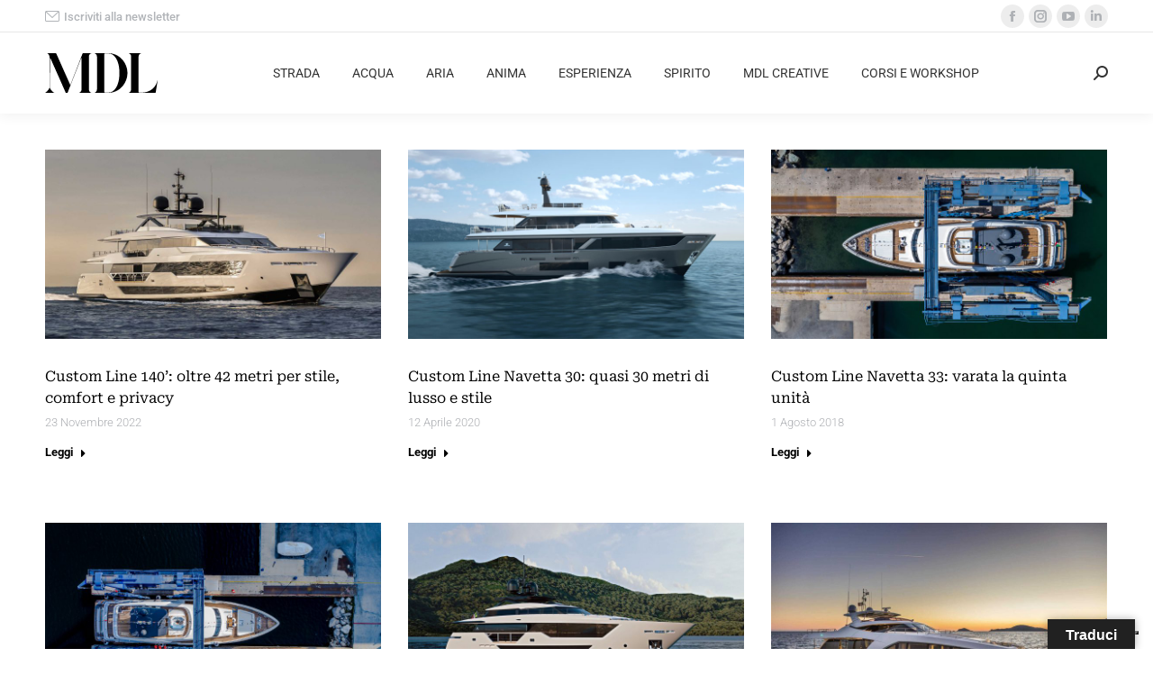

--- FILE ---
content_type: text/html; charset=UTF-8
request_url: https://www.motoridilusso.com/category/senza-categoria/marche/custom-line/
body_size: 17896
content:
<!DOCTYPE html> 
<html lang="it-IT" class="no-js"> 
<head>
<meta charset="UTF-8" />
<link rel="preload" href="https://www.motoridilusso.com/wp-content/cache/fvm/min/1765788487-cssab407060706155e2f1c2af96b4559ab376d8d685f51e0cc7e6e1a96a5e938.css" as="style" media="all" /> 
<link rel="preload" href="https://www.motoridilusso.com/wp-content/cache/fvm/min/1765788487-css99bc1a91e09f74a4023f7f22cf6d3e39338c307a32a81350cf64582eb04dd.css" as="style" media="all" /> 
<link rel="preload" href="https://www.motoridilusso.com/wp-content/cache/fvm/min/1765788487-css3f8d4670d03791fd10a5b34c74b4f5f272e14bae1b7d408a0691f8c74a9ad.css" as="style" media="all" /> 
<link rel="preload" href="https://www.motoridilusso.com/wp-content/cache/fvm/min/1765788487-csse653ed035322f6ffdb0e06892700bb6d4b87dece18f2e70ecf03542906500.css" as="style" media="all" /> 
<link rel="preload" href="https://www.motoridilusso.com/wp-content/cache/fvm/min/1765788487-cssda3fcd6ae9db68724556641073871ef01c1b3d3acd86c5f231a1121f3a0e0.css" as="style" media="all" /> 
<link rel="preload" href="https://www.motoridilusso.com/wp-content/cache/fvm/min/1765788487-css5a3db3f0e3f6f8a9ead7c50a6bf864ff52f301ed135e7ee9f4496993df99f.css" as="style" media="all" /> 
<link rel="preload" href="https://www.motoridilusso.com/wp-content/cache/fvm/min/1765788487-css01da9c28ec372ae6133ffd0bef0416e861d48c615019dabb8a263a7e55ae6.css" as="style" media="all" /> 
<link rel="preload" href="https://www.motoridilusso.com/wp-content/cache/fvm/min/1765788487-css959e0bd60fd186df4e88c5ddb788c0b79852a9977361d5e506277b762c683.css" as="style" media="all" /> 
<link rel="preload" href="https://www.motoridilusso.com/wp-content/cache/fvm/min/1765788487-css5cabe07cc080f3785a7d670b1041900c1f2ec44ff1e461d5422815b40fdc9.css" as="style" media="all" /> 
<link rel="preload" href="https://www.motoridilusso.com/wp-content/cache/fvm/min/1765788487-cssb546e79c75a6e275667f830a23b7fec2feaf7924448fb31813fac078dca3f.css" as="style" media="all" /> 
<link rel="preload" href="https://www.motoridilusso.com/wp-content/cache/fvm/min/1765788487-cssd979e08f5bb5713b4c5c0481a71c41e381f284b1748102d596890185ba533.css" as="style" media="all" /> 
<link rel="preload" href="https://www.motoridilusso.com/wp-content/cache/fvm/min/1765788487-css989493579b35e4bc8d960fb8ad545403300f0e7291df7244de187fa147dac.css" as="style" media="all" /> 
<link rel="preload" href="https://www.motoridilusso.com/wp-content/cache/fvm/min/1765788487-cssee7d70f032a7fa75f1d33061b290a8dd79a2941a02164e6d4f34ef82e9320.css" as="style" media="all" /> 
<link rel="preload" href="https://www.motoridilusso.com/wp-content/cache/fvm/min/1765788487-cssdc355c0de5ed490c1d3ed8470e7608c69b150b961fd900157860d3b113c63.css" as="style" media="all" /> 
<link rel="preload" href="https://www.motoridilusso.com/wp-content/cache/fvm/min/1765788487-csse92c85cd3d12511ca51127ed5641f4134f3ae1880d6c395d865a95cf237d6.css" as="style" media="all" /> 
<link rel="preload" href="https://www.motoridilusso.com/wp-content/cache/fvm/min/1765788487-cssb2a907b0de6cdcfa6093fedf7c00689ec00383a26eaaaeb1a3ae8faac1743.css" as="style" media="all" /> 
<link rel="preload" href="https://www.motoridilusso.com/wp-content/cache/fvm/min/1765788487-css15e350232f339eae020149a1ace8a6d116b13dc8ef20f694d8864e66dcbab.css" as="style" media="all" /> 
<link rel="preload" href="https://www.motoridilusso.com/wp-content/cache/fvm/min/1765788487-css4fde172cf9885d76204c4a773a1451077ab030952d6c4fca7b5c10f2685df.css" as="style" media="all" /> 
<link rel="preload" href="https://www.motoridilusso.com/wp-content/cache/fvm/min/1765788487-css1a8b1b554b8545104f663f5d7e3cb78c592e048cfa0b94611ba774487643a.css" as="style" media="all" /> 
<link rel="preload" href="https://www.motoridilusso.com/wp-content/cache/fvm/min/1765788487-cssdd615b95744719879fe7f27d471ab42c26baa8e01522b5e759d145c0bd32d.css" as="style" media="all" /> 
<link rel="preload" href="https://www.motoridilusso.com/wp-content/cache/fvm/min/1765788487-cssbacce90a5e96dbc0aec285a442f0a3e651e994bb11cd4932aa7e045d4cfc7.css" as="style" media="all" /> 
<link rel="preload" href="https://www.motoridilusso.com/wp-content/cache/fvm/min/1765788487-cssc43ae0da719939981f0f6447fa79210cd1db8a7493f9ec748074f48793aa1.css" as="style" media="all" /> 
<link rel="preload" href="https://www.motoridilusso.com/wp-content/cache/fvm/min/1765788487-css222f9f167fede41a9aa567b16326e72c665ca41c80d378bf79ae23d9cbfbd.css" as="style" media="all" /> 
<link rel="preload" href="https://www.motoridilusso.com/wp-content/cache/fvm/min/1765788487-csscf636899d6c897efdf38a600dba76c333ef44d666eeb071f5fe9c45b20345.css" as="style" media="all" /> 
<link rel="preload" href="https://www.motoridilusso.com/wp-content/cache/fvm/min/1765788487-css9bc49ac90888f31247d135fef4533e599d6100ab4455356f19aa8524ba1c6.css" as="style" media="all" /> 
<link rel="preload" href="https://www.motoridilusso.com/wp-content/cache/fvm/min/1765788487-cssfff624090bcf916b4d24d619fd05b9080750052077330fe737ed5e4055388.css" as="style" media="all" />
<script data-cfasync="false">if(navigator.userAgent.match(/MSIE|Internet Explorer/i)||navigator.userAgent.match(/Trident\/7\..*?rv:11/i)){var href=document.location.href;if(!href.match(/[?&]iebrowser/)){if(href.indexOf("?")==-1){if(href.indexOf("#")==-1){document.location.href=href+"?iebrowser=1"}else{document.location.href=href.replace("#","?iebrowser=1#")}}else{if(href.indexOf("#")==-1){document.location.href=href+"&iebrowser=1"}else{document.location.href=href.replace("#","&iebrowser=1#")}}}}</script>
<script data-cfasync="false">class FVMLoader{constructor(e){this.triggerEvents=e,this.eventOptions={passive:!0},this.userEventListener=this.triggerListener.bind(this),this.delayedScripts={normal:[],async:[],defer:[]},this.allJQueries=[]}_addUserInteractionListener(e){this.triggerEvents.forEach(t=>window.addEventListener(t,e.userEventListener,e.eventOptions))}_removeUserInteractionListener(e){this.triggerEvents.forEach(t=>window.removeEventListener(t,e.userEventListener,e.eventOptions))}triggerListener(){this._removeUserInteractionListener(this),"loading"===document.readyState?document.addEventListener("DOMContentLoaded",this._loadEverythingNow.bind(this)):this._loadEverythingNow()}async _loadEverythingNow(){this._runAllDelayedCSS(),this._delayEventListeners(),this._delayJQueryReady(this),this._handleDocumentWrite(),this._registerAllDelayedScripts(),await this._loadScriptsFromList(this.delayedScripts.normal),await this._loadScriptsFromList(this.delayedScripts.defer),await this._loadScriptsFromList(this.delayedScripts.async),await this._triggerDOMContentLoaded(),await this._triggerWindowLoad(),window.dispatchEvent(new Event("wpr-allScriptsLoaded"))}_registerAllDelayedScripts(){document.querySelectorAll("script[type=fvmdelay]").forEach(e=>{e.hasAttribute("src")?e.hasAttribute("async")&&!1!==e.async?this.delayedScripts.async.push(e):e.hasAttribute("defer")&&!1!==e.defer||"module"===e.getAttribute("data-type")?this.delayedScripts.defer.push(e):this.delayedScripts.normal.push(e):this.delayedScripts.normal.push(e)})}_runAllDelayedCSS(){document.querySelectorAll("link[rel=fvmdelay]").forEach(e=>{e.setAttribute("rel","stylesheet")})}async _transformScript(e){return await this._requestAnimFrame(),new Promise(t=>{const n=document.createElement("script");let r;[...e.attributes].forEach(e=>{let t=e.nodeName;"type"!==t&&("data-type"===t&&(t="type",r=e.nodeValue),n.setAttribute(t,e.nodeValue))}),e.hasAttribute("src")?(n.addEventListener("load",t),n.addEventListener("error",t)):(n.text=e.text,t()),e.parentNode.replaceChild(n,e)})}async _loadScriptsFromList(e){const t=e.shift();return t?(await this._transformScript(t),this._loadScriptsFromList(e)):Promise.resolve()}_delayEventListeners(){let e={};function t(t,n){!function(t){function n(n){return e[t].eventsToRewrite.indexOf(n)>=0?"wpr-"+n:n}e[t]||(e[t]={originalFunctions:{add:t.addEventListener,remove:t.removeEventListener},eventsToRewrite:[]},t.addEventListener=function(){arguments[0]=n(arguments[0]),e[t].originalFunctions.add.apply(t,arguments)},t.removeEventListener=function(){arguments[0]=n(arguments[0]),e[t].originalFunctions.remove.apply(t,arguments)})}(t),e[t].eventsToRewrite.push(n)}function n(e,t){let n=e[t];Object.defineProperty(e,t,{get:()=>n||function(){},set(r){e["wpr"+t]=n=r}})}t(document,"DOMContentLoaded"),t(window,"DOMContentLoaded"),t(window,"load"),t(window,"pageshow"),t(document,"readystatechange"),n(document,"onreadystatechange"),n(window,"onload"),n(window,"onpageshow")}_delayJQueryReady(e){let t=window.jQuery;Object.defineProperty(window,"jQuery",{get:()=>t,set(n){if(n&&n.fn&&!e.allJQueries.includes(n)){n.fn.ready=n.fn.init.prototype.ready=function(t){e.domReadyFired?t.bind(document)(n):document.addEventListener("DOMContentLoaded2",()=>t.bind(document)(n))};const t=n.fn.on;n.fn.on=n.fn.init.prototype.on=function(){if(this[0]===window){function e(e){return e.split(" ").map(e=>"load"===e||0===e.indexOf("load.")?"wpr-jquery-load":e).join(" ")}"string"==typeof arguments[0]||arguments[0]instanceof String?arguments[0]=e(arguments[0]):"object"==typeof arguments[0]&&Object.keys(arguments[0]).forEach(t=>{delete Object.assign(arguments[0],{[e(t)]:arguments[0][t]})[t]})}return t.apply(this,arguments),this},e.allJQueries.push(n)}t=n}})}async _triggerDOMContentLoaded(){this.domReadyFired=!0,await this._requestAnimFrame(),document.dispatchEvent(new Event("DOMContentLoaded2")),await this._requestAnimFrame(),window.dispatchEvent(new Event("DOMContentLoaded2")),await this._requestAnimFrame(),document.dispatchEvent(new Event("wpr-readystatechange")),await this._requestAnimFrame(),document.wpronreadystatechange&&document.wpronreadystatechange()}async _triggerWindowLoad(){await this._requestAnimFrame(),window.dispatchEvent(new Event("wpr-load")),await this._requestAnimFrame(),window.wpronload&&window.wpronload(),await this._requestAnimFrame(),this.allJQueries.forEach(e=>e(window).trigger("wpr-jquery-load")),window.dispatchEvent(new Event("wpr-pageshow")),await this._requestAnimFrame(),window.wpronpageshow&&window.wpronpageshow()}_handleDocumentWrite(){const e=new Map;document.write=document.writeln=function(t){const n=document.currentScript,r=document.createRange(),i=n.parentElement;let a=e.get(n);void 0===a&&(a=n.nextSibling,e.set(n,a));const s=document.createDocumentFragment();r.setStart(s,0),s.appendChild(r.createContextualFragment(t)),i.insertBefore(s,a)}}async _requestAnimFrame(){return new Promise(e=>requestAnimationFrame(e))}static run(){const e=new FVMLoader(["keydown","mousemove","touchmove","touchstart","touchend","wheel"]);e._addUserInteractionListener(e)}}FVMLoader.run();</script>
<meta name="viewport" content="width=device-width, initial-scale=1, maximum-scale=1, user-scalable=0">
<meta name="theme-color" content="#9e9e9e"/>
<meta name='robots' content='index, follow, max-image-preview:large, max-snippet:-1, max-video-preview:-1' /><title>CUSTOM LINE Archivi - Motori di Lusso</title>
<link rel="canonical" href="https://www.motoridilusso.com/category/senza-categoria/marche/custom-line/" />
<meta property="og:locale" content="it_IT" />
<meta property="og:type" content="article" />
<meta property="og:title" content="CUSTOM LINE Archivi - Motori di Lusso" />
<meta property="og:url" content="https://www.motoridilusso.com/category/senza-categoria/marche/custom-line/" />
<meta property="og:site_name" content="Motori di Lusso" />
<meta name="twitter:card" content="summary_large_image" />
<script type="application/ld+json" class="yoast-schema-graph">{"@context":"https://schema.org","@graph":[{"@type":"CollectionPage","@id":"https://www.motoridilusso.com/category/senza-categoria/marche/custom-line/","url":"https://www.motoridilusso.com/category/senza-categoria/marche/custom-line/","name":"CUSTOM LINE Archivi - Motori di Lusso","isPartOf":{"@id":"https://www.motoridilusso.com/#website"},"primaryImageOfPage":{"@id":"https://www.motoridilusso.com/category/senza-categoria/marche/custom-line/#primaryimage"},"image":{"@id":"https://www.motoridilusso.com/category/senza-categoria/marche/custom-line/#primaryimage"},"thumbnailUrl":"https://www.motoridilusso.com/wp-content/uploads/2022/11/ferretti-yachts-custom-line-140-1.jpg","breadcrumb":{"@id":"https://www.motoridilusso.com/category/senza-categoria/marche/custom-line/#breadcrumb"},"inLanguage":"it-IT"},{"@type":"ImageObject","inLanguage":"it-IT","@id":"https://www.motoridilusso.com/category/senza-categoria/marche/custom-line/#primaryimage","url":"https://www.motoridilusso.com/wp-content/uploads/2022/11/ferretti-yachts-custom-line-140-1.jpg","contentUrl":"https://www.motoridilusso.com/wp-content/uploads/2022/11/ferretti-yachts-custom-line-140-1.jpg","width":1920,"height":1080,"caption":"ferretti-yachts-custom-line-140"},{"@type":"BreadcrumbList","@id":"https://www.motoridilusso.com/category/senza-categoria/marche/custom-line/#breadcrumb","itemListElement":[{"@type":"ListItem","position":1,"name":"Home","item":"https://www.motoridilusso.com/"},{"@type":"ListItem","position":2,"name":"Senza categoria","item":"https://www.motoridilusso.com/category/senza-categoria/"},{"@type":"ListItem","position":3,"name":"MARCHE","item":"https://www.motoridilusso.com/category/senza-categoria/marche/"},{"@type":"ListItem","position":4,"name":"CUSTOM LINE"}]},{"@type":"WebSite","@id":"https://www.motoridilusso.com/#website","url":"https://www.motoridilusso.com/","name":"Motori di Lusso","description":"","publisher":{"@id":"https://www.motoridilusso.com/#organization"},"potentialAction":[{"@type":"SearchAction","target":{"@type":"EntryPoint","urlTemplate":"https://www.motoridilusso.com/?s={search_term_string}"},"query-input":{"@type":"PropertyValueSpecification","valueRequired":true,"valueName":"search_term_string"}}],"inLanguage":"it-IT"},{"@type":"Organization","@id":"https://www.motoridilusso.com/#organization","name":"Motori di Lusso","url":"https://www.motoridilusso.com/","logo":{"@type":"ImageObject","inLanguage":"it-IT","@id":"https://www.motoridilusso.com/#/schema/logo/image/","url":"https://www.motoridilusso.com/wp-content/uploads/2024/11/MDL-02.svg","contentUrl":"https://www.motoridilusso.com/wp-content/uploads/2024/11/MDL-02.svg","width":"1024","height":"1024","caption":"Motori di Lusso"},"image":{"@id":"https://www.motoridilusso.com/#/schema/logo/image/"},"sameAs":["https://www.facebook.com/motoridilusso/","https://www.instagram.com/motoridilusso/","https://www.linkedin.com/company/motori-di-lusso/?viewAsMember=true","https://www.youtube.com/channel/UC77qQ8AT5M0Wdu44pLpLmOQ"]}]}</script>
<link rel="alternate" type="application/rss+xml" title="Motori di Lusso &raquo; Feed" href="https://www.motoridilusso.com/feed/" />
<link rel="alternate" type="application/rss+xml" title="Motori di Lusso &raquo; Feed dei commenti" href="https://www.motoridilusso.com/comments/feed/" />
<link rel="alternate" type="application/rss+xml" title="Motori di Lusso &raquo; CUSTOM LINE Feed della categoria" href="https://www.motoridilusso.com/category/senza-categoria/marche/custom-line/feed/" /> 
<link rel="profile" href="https://gmpg.org/xfn/11" /> 
<link rel='stylesheet' id='gs-swiper-css' href='https://www.motoridilusso.com/wp-content/cache/fvm/min/1765788487-cssab407060706155e2f1c2af96b4559ab376d8d685f51e0cc7e6e1a96a5e938.css' media='all' /> 
<link rel='stylesheet' id='gs-tippyjs-css' href='https://www.motoridilusso.com/wp-content/cache/fvm/min/1765788487-css99bc1a91e09f74a4023f7f22cf6d3e39338c307a32a81350cf64582eb04dd.css' media='all' /> 
<link rel='stylesheet' id='gs-logo-public-css' href='https://www.motoridilusso.com/wp-content/cache/fvm/min/1765788487-css3f8d4670d03791fd10a5b34c74b4f5f272e14bae1b7d408a0691f8c74a9ad.css' media='all' /> 
<link rel='stylesheet' id='wp-block-library-css' href='https://www.motoridilusso.com/wp-content/cache/fvm/min/1765788487-csse653ed035322f6ffdb0e06892700bb6d4b87dece18f2e70ecf03542906500.css' media='all' /> 
<style id='wp-block-library-theme-inline-css' media="all">.wp-block-audio :where(figcaption){color:#555;font-size:13px;text-align:center}.is-dark-theme .wp-block-audio :where(figcaption){color:#ffffffa6}.wp-block-audio{margin:0 0 1em}.wp-block-code{border:1px solid #ccc;border-radius:4px;font-family:Menlo,Consolas,monaco,monospace;padding:.8em 1em}.wp-block-embed :where(figcaption){color:#555;font-size:13px;text-align:center}.is-dark-theme .wp-block-embed :where(figcaption){color:#ffffffa6}.wp-block-embed{margin:0 0 1em}.blocks-gallery-caption{color:#555;font-size:13px;text-align:center}.is-dark-theme .blocks-gallery-caption{color:#ffffffa6}:root :where(.wp-block-image figcaption){color:#555;font-size:13px;text-align:center}.is-dark-theme :root :where(.wp-block-image figcaption){color:#ffffffa6}.wp-block-image{margin:0 0 1em}.wp-block-pullquote{border-bottom:4px solid;border-top:4px solid;color:currentColor;margin-bottom:1.75em}.wp-block-pullquote cite,.wp-block-pullquote footer,.wp-block-pullquote__citation{color:currentColor;font-size:.8125em;font-style:normal;text-transform:uppercase}.wp-block-quote{border-left:.25em solid;margin:0 0 1.75em;padding-left:1em}.wp-block-quote cite,.wp-block-quote footer{color:currentColor;font-size:.8125em;font-style:normal;position:relative}.wp-block-quote.has-text-align-right{border-left:none;border-right:.25em solid;padding-left:0;padding-right:1em}.wp-block-quote.has-text-align-center{border:none;padding-left:0}.wp-block-quote.is-large,.wp-block-quote.is-style-large,.wp-block-quote.is-style-plain{border:none}.wp-block-search .wp-block-search__label{font-weight:700}.wp-block-search__button{border:1px solid #ccc;padding:.375em .625em}:where(.wp-block-group.has-background){padding:1.25em 2.375em}.wp-block-separator.has-css-opacity{opacity:.4}.wp-block-separator{border:none;border-bottom:2px solid;margin-left:auto;margin-right:auto}.wp-block-separator.has-alpha-channel-opacity{opacity:1}.wp-block-separator:not(.is-style-wide):not(.is-style-dots){width:100px}.wp-block-separator.has-background:not(.is-style-dots){border-bottom:none;height:1px}.wp-block-separator.has-background:not(.is-style-wide):not(.is-style-dots){height:2px}.wp-block-table{margin:0 0 1em}.wp-block-table td,.wp-block-table th{word-break:normal}.wp-block-table :where(figcaption){color:#555;font-size:13px;text-align:center}.is-dark-theme .wp-block-table :where(figcaption){color:#ffffffa6}.wp-block-video :where(figcaption){color:#555;font-size:13px;text-align:center}.is-dark-theme .wp-block-video :where(figcaption){color:#ffffffa6}.wp-block-video{margin:0 0 1em}:root :where(.wp-block-template-part.has-background){margin-bottom:0;margin-top:0;padding:1.25em 2.375em}</style> 
<style id='filebird-block-filebird-gallery-style-inline-css' media="all">ul.filebird-block-filebird-gallery{margin:auto!important;padding:0!important;width:100%}ul.filebird-block-filebird-gallery.layout-grid{display:grid;grid-gap:20px;align-items:stretch;grid-template-columns:repeat(var(--columns),1fr);justify-items:stretch}ul.filebird-block-filebird-gallery.layout-grid li img{border:1px solid #ccc;box-shadow:2px 2px 6px 0 rgba(0,0,0,.3);height:100%;max-width:100%;-o-object-fit:cover;object-fit:cover;width:100%}ul.filebird-block-filebird-gallery.layout-masonry{-moz-column-count:var(--columns);-moz-column-gap:var(--space);column-gap:var(--space);-moz-column-width:var(--min-width);columns:var(--min-width) var(--columns);display:block;overflow:auto}ul.filebird-block-filebird-gallery.layout-masonry li{margin-bottom:var(--space)}ul.filebird-block-filebird-gallery li{list-style:none}ul.filebird-block-filebird-gallery li figure{height:100%;margin:0;padding:0;position:relative;width:100%}ul.filebird-block-filebird-gallery li figure figcaption{background:linear-gradient(0deg,rgba(0,0,0,.7),rgba(0,0,0,.3) 70%,transparent);bottom:0;box-sizing:border-box;color:#fff;font-size:.8em;margin:0;max-height:100%;overflow:auto;padding:3em .77em .7em;position:absolute;text-align:center;width:100%;z-index:2}ul.filebird-block-filebird-gallery li figure figcaption a{color:inherit}</style> 
<style id='classic-theme-styles-inline-css' media="all">/*! This file is auto-generated */ .wp-block-button__link{color:#fff;background-color:#32373c;border-radius:9999px;box-shadow:none;text-decoration:none;padding:calc(.667em + 2px) calc(1.333em + 2px);font-size:1.125em}.wp-block-file__button{background:#32373c;color:#fff;text-decoration:none}</style> 
<style id='global-styles-inline-css' media="all">:root{--wp--preset--aspect-ratio--square:1;--wp--preset--aspect-ratio--4-3:4/3;--wp--preset--aspect-ratio--3-4:3/4;--wp--preset--aspect-ratio--3-2:3/2;--wp--preset--aspect-ratio--2-3:2/3;--wp--preset--aspect-ratio--16-9:16/9;--wp--preset--aspect-ratio--9-16:9/16;--wp--preset--color--black:#000000;--wp--preset--color--cyan-bluish-gray:#abb8c3;--wp--preset--color--white:#FFF;--wp--preset--color--pale-pink:#f78da7;--wp--preset--color--vivid-red:#cf2e2e;--wp--preset--color--luminous-vivid-orange:#ff6900;--wp--preset--color--luminous-vivid-amber:#fcb900;--wp--preset--color--light-green-cyan:#7bdcb5;--wp--preset--color--vivid-green-cyan:#00d084;--wp--preset--color--pale-cyan-blue:#8ed1fc;--wp--preset--color--vivid-cyan-blue:#0693e3;--wp--preset--color--vivid-purple:#9b51e0;--wp--preset--color--accent:#9e9e9e;--wp--preset--color--dark-gray:#111;--wp--preset--color--light-gray:#767676;--wp--preset--gradient--vivid-cyan-blue-to-vivid-purple:linear-gradient(135deg,rgba(6,147,227,1) 0%,rgb(155,81,224) 100%);--wp--preset--gradient--light-green-cyan-to-vivid-green-cyan:linear-gradient(135deg,rgb(122,220,180) 0%,rgb(0,208,130) 100%);--wp--preset--gradient--luminous-vivid-amber-to-luminous-vivid-orange:linear-gradient(135deg,rgba(252,185,0,1) 0%,rgba(255,105,0,1) 100%);--wp--preset--gradient--luminous-vivid-orange-to-vivid-red:linear-gradient(135deg,rgba(255,105,0,1) 0%,rgb(207,46,46) 100%);--wp--preset--gradient--very-light-gray-to-cyan-bluish-gray:linear-gradient(135deg,rgb(238,238,238) 0%,rgb(169,184,195) 100%);--wp--preset--gradient--cool-to-warm-spectrum:linear-gradient(135deg,rgb(74,234,220) 0%,rgb(151,120,209) 20%,rgb(207,42,186) 40%,rgb(238,44,130) 60%,rgb(251,105,98) 80%,rgb(254,248,76) 100%);--wp--preset--gradient--blush-light-purple:linear-gradient(135deg,rgb(255,206,236) 0%,rgb(152,150,240) 100%);--wp--preset--gradient--blush-bordeaux:linear-gradient(135deg,rgb(254,205,165) 0%,rgb(254,45,45) 50%,rgb(107,0,62) 100%);--wp--preset--gradient--luminous-dusk:linear-gradient(135deg,rgb(255,203,112) 0%,rgb(199,81,192) 50%,rgb(65,88,208) 100%);--wp--preset--gradient--pale-ocean:linear-gradient(135deg,rgb(255,245,203) 0%,rgb(182,227,212) 50%,rgb(51,167,181) 100%);--wp--preset--gradient--electric-grass:linear-gradient(135deg,rgb(202,248,128) 0%,rgb(113,206,126) 100%);--wp--preset--gradient--midnight:linear-gradient(135deg,rgb(2,3,129) 0%,rgb(40,116,252) 100%);--wp--preset--font-size--small:13px;--wp--preset--font-size--medium:20px;--wp--preset--font-size--large:36px;--wp--preset--font-size--x-large:42px;--wp--preset--spacing--20:0.44rem;--wp--preset--spacing--30:0.67rem;--wp--preset--spacing--40:1rem;--wp--preset--spacing--50:1.5rem;--wp--preset--spacing--60:2.25rem;--wp--preset--spacing--70:3.38rem;--wp--preset--spacing--80:5.06rem;--wp--preset--shadow--natural:6px 6px 9px rgba(0, 0, 0, 0.2);--wp--preset--shadow--deep:12px 12px 50px rgba(0, 0, 0, 0.4);--wp--preset--shadow--sharp:6px 6px 0px rgba(0, 0, 0, 0.2);--wp--preset--shadow--outlined:6px 6px 0px -3px rgba(255, 255, 255, 1), 6px 6px rgba(0, 0, 0, 1);--wp--preset--shadow--crisp:6px 6px 0px rgba(0, 0, 0, 1)}:where(.is-layout-flex){gap:.5em}:where(.is-layout-grid){gap:.5em}body .is-layout-flex{display:flex}.is-layout-flex{flex-wrap:wrap;align-items:center}.is-layout-flex>:is(*,div){margin:0}body .is-layout-grid{display:grid}.is-layout-grid>:is(*,div){margin:0}:where(.wp-block-columns.is-layout-flex){gap:2em}:where(.wp-block-columns.is-layout-grid){gap:2em}:where(.wp-block-post-template.is-layout-flex){gap:1.25em}:where(.wp-block-post-template.is-layout-grid){gap:1.25em}.has-black-color{color:var(--wp--preset--color--black)!important}.has-cyan-bluish-gray-color{color:var(--wp--preset--color--cyan-bluish-gray)!important}.has-white-color{color:var(--wp--preset--color--white)!important}.has-pale-pink-color{color:var(--wp--preset--color--pale-pink)!important}.has-vivid-red-color{color:var(--wp--preset--color--vivid-red)!important}.has-luminous-vivid-orange-color{color:var(--wp--preset--color--luminous-vivid-orange)!important}.has-luminous-vivid-amber-color{color:var(--wp--preset--color--luminous-vivid-amber)!important}.has-light-green-cyan-color{color:var(--wp--preset--color--light-green-cyan)!important}.has-vivid-green-cyan-color{color:var(--wp--preset--color--vivid-green-cyan)!important}.has-pale-cyan-blue-color{color:var(--wp--preset--color--pale-cyan-blue)!important}.has-vivid-cyan-blue-color{color:var(--wp--preset--color--vivid-cyan-blue)!important}.has-vivid-purple-color{color:var(--wp--preset--color--vivid-purple)!important}.has-black-background-color{background-color:var(--wp--preset--color--black)!important}.has-cyan-bluish-gray-background-color{background-color:var(--wp--preset--color--cyan-bluish-gray)!important}.has-white-background-color{background-color:var(--wp--preset--color--white)!important}.has-pale-pink-background-color{background-color:var(--wp--preset--color--pale-pink)!important}.has-vivid-red-background-color{background-color:var(--wp--preset--color--vivid-red)!important}.has-luminous-vivid-orange-background-color{background-color:var(--wp--preset--color--luminous-vivid-orange)!important}.has-luminous-vivid-amber-background-color{background-color:var(--wp--preset--color--luminous-vivid-amber)!important}.has-light-green-cyan-background-color{background-color:var(--wp--preset--color--light-green-cyan)!important}.has-vivid-green-cyan-background-color{background-color:var(--wp--preset--color--vivid-green-cyan)!important}.has-pale-cyan-blue-background-color{background-color:var(--wp--preset--color--pale-cyan-blue)!important}.has-vivid-cyan-blue-background-color{background-color:var(--wp--preset--color--vivid-cyan-blue)!important}.has-vivid-purple-background-color{background-color:var(--wp--preset--color--vivid-purple)!important}.has-black-border-color{border-color:var(--wp--preset--color--black)!important}.has-cyan-bluish-gray-border-color{border-color:var(--wp--preset--color--cyan-bluish-gray)!important}.has-white-border-color{border-color:var(--wp--preset--color--white)!important}.has-pale-pink-border-color{border-color:var(--wp--preset--color--pale-pink)!important}.has-vivid-red-border-color{border-color:var(--wp--preset--color--vivid-red)!important}.has-luminous-vivid-orange-border-color{border-color:var(--wp--preset--color--luminous-vivid-orange)!important}.has-luminous-vivid-amber-border-color{border-color:var(--wp--preset--color--luminous-vivid-amber)!important}.has-light-green-cyan-border-color{border-color:var(--wp--preset--color--light-green-cyan)!important}.has-vivid-green-cyan-border-color{border-color:var(--wp--preset--color--vivid-green-cyan)!important}.has-pale-cyan-blue-border-color{border-color:var(--wp--preset--color--pale-cyan-blue)!important}.has-vivid-cyan-blue-border-color{border-color:var(--wp--preset--color--vivid-cyan-blue)!important}.has-vivid-purple-border-color{border-color:var(--wp--preset--color--vivid-purple)!important}.has-vivid-cyan-blue-to-vivid-purple-gradient-background{background:var(--wp--preset--gradient--vivid-cyan-blue-to-vivid-purple)!important}.has-light-green-cyan-to-vivid-green-cyan-gradient-background{background:var(--wp--preset--gradient--light-green-cyan-to-vivid-green-cyan)!important}.has-luminous-vivid-amber-to-luminous-vivid-orange-gradient-background{background:var(--wp--preset--gradient--luminous-vivid-amber-to-luminous-vivid-orange)!important}.has-luminous-vivid-orange-to-vivid-red-gradient-background{background:var(--wp--preset--gradient--luminous-vivid-orange-to-vivid-red)!important}.has-very-light-gray-to-cyan-bluish-gray-gradient-background{background:var(--wp--preset--gradient--very-light-gray-to-cyan-bluish-gray)!important}.has-cool-to-warm-spectrum-gradient-background{background:var(--wp--preset--gradient--cool-to-warm-spectrum)!important}.has-blush-light-purple-gradient-background{background:var(--wp--preset--gradient--blush-light-purple)!important}.has-blush-bordeaux-gradient-background{background:var(--wp--preset--gradient--blush-bordeaux)!important}.has-luminous-dusk-gradient-background{background:var(--wp--preset--gradient--luminous-dusk)!important}.has-pale-ocean-gradient-background{background:var(--wp--preset--gradient--pale-ocean)!important}.has-electric-grass-gradient-background{background:var(--wp--preset--gradient--electric-grass)!important}.has-midnight-gradient-background{background:var(--wp--preset--gradient--midnight)!important}.has-small-font-size{font-size:var(--wp--preset--font-size--small)!important}.has-medium-font-size{font-size:var(--wp--preset--font-size--medium)!important}.has-large-font-size{font-size:var(--wp--preset--font-size--large)!important}.has-x-large-font-size{font-size:var(--wp--preset--font-size--x-large)!important}:where(.wp-block-post-template.is-layout-flex){gap:1.25em}:where(.wp-block-post-template.is-layout-grid){gap:1.25em}:where(.wp-block-columns.is-layout-flex){gap:2em}:where(.wp-block-columns.is-layout-grid){gap:2em}:root :where(.wp-block-pullquote){font-size:1.5em;line-height:1.6}</style> 
<link rel='stylesheet' id='google-language-translator-css' href='https://www.motoridilusso.com/wp-content/cache/fvm/min/1765788487-cssda3fcd6ae9db68724556641073871ef01c1b3d3acd86c5f231a1121f3a0e0.css' media='all' /> 
<link rel='stylesheet' id='glt-toolbar-styles-css' href='https://www.motoridilusso.com/wp-content/cache/fvm/min/1765788487-css5a3db3f0e3f6f8a9ead7c50a6bf864ff52f301ed135e7ee9f4496993df99f.css' media='all' /> 
<link rel='stylesheet' id='wonderplugin-slider-css-css' href='https://www.motoridilusso.com/wp-content/cache/fvm/min/1765788487-css01da9c28ec372ae6133ffd0bef0416e861d48c615019dabb8a263a7e55ae6.css' media='all' /> 
<link rel='stylesheet' id='the7-font-css' href='https://www.motoridilusso.com/wp-content/cache/fvm/min/1765788487-css959e0bd60fd186df4e88c5ddb788c0b79852a9977361d5e506277b762c683.css' media='all' /> 
<link rel='stylesheet' id='dt-cr__navigation-responsive__common-style-css' href='https://www.motoridilusso.com/wp-content/cache/fvm/min/1765788487-css5cabe07cc080f3785a7d670b1041900c1f2ec44ff1e461d5422815b40fdc9.css' media='all' /> 
<link rel='stylesheet' id='dt-cr__block-responsive-visibility__common-style-css' href='https://www.motoridilusso.com/wp-content/cache/fvm/min/1765788487-cssb546e79c75a6e275667f830a23b7fec2feaf7924448fb31813fac078dca3f.css' media='all' /> 
<link rel='stylesheet' id='dt-web-fonts-css' href='https://www.motoridilusso.com/wp-content/cache/fvm/min/1765788487-cssd979e08f5bb5713b4c5c0481a71c41e381f284b1748102d596890185ba533.css' media='all' /> 
<link rel='stylesheet' id='dt-main-css' href='https://www.motoridilusso.com/wp-content/cache/fvm/min/1765788487-css989493579b35e4bc8d960fb8ad545403300f0e7291df7244de187fa147dac.css' media='all' /> 
<style id='dt-main-inline-css' media="all">body #load{display:block;height:100%;overflow:hidden;position:fixed;width:100%;z-index:9901;opacity:1;visibility:visible;transition:all .35s ease-out}.load-wrap{width:100%;height:100%;background-position:center center;background-repeat:no-repeat;text-align:center;display:-ms-flexbox;display:-ms-flex;display:flex;-ms-align-items:center;-ms-flex-align:center;align-items:center;-ms-flex-flow:column wrap;flex-flow:column wrap;-ms-flex-pack:center;-ms-justify-content:center;justify-content:center}.load-wrap>svg{position:absolute;top:50%;left:50%;transform:translate(-50%,-50%)}#load{background:var(--the7-elementor-beautiful-loading-bg,#ffffff);--the7-beautiful-spinner-color2:var(--the7-beautiful-spinner-color,rgba(51,51,51,0.25))}</style> 
<link rel='stylesheet' id='the7-custom-scrollbar-css' href='https://www.motoridilusso.com/wp-content/cache/fvm/min/1765788487-cssee7d70f032a7fa75f1d33061b290a8dd79a2941a02164e6d4f34ef82e9320.css' media='all' /> 
<link rel='stylesheet' id='the7-wpbakery-css' href='https://www.motoridilusso.com/wp-content/cache/fvm/min/1765788487-cssdc355c0de5ed490c1d3ed8470e7608c69b150b961fd900157860d3b113c63.css' media='all' /> 
<link rel='stylesheet' id='the7-core-css' href='https://www.motoridilusso.com/wp-content/cache/fvm/min/1765788487-csse92c85cd3d12511ca51127ed5641f4134f3ae1880d6c395d865a95cf237d6.css' media='all' /> 
<link rel='stylesheet' id='the7-css-vars-css' href='https://www.motoridilusso.com/wp-content/cache/fvm/min/1765788487-cssb2a907b0de6cdcfa6093fedf7c00689ec00383a26eaaaeb1a3ae8faac1743.css' media='all' /> 
<link rel='stylesheet' id='dt-custom-css' href='https://www.motoridilusso.com/wp-content/cache/fvm/min/1765788487-css15e350232f339eae020149a1ace8a6d116b13dc8ef20f694d8864e66dcbab.css' media='all' /> 
<link rel='stylesheet' id='dt-media-css' href='https://www.motoridilusso.com/wp-content/cache/fvm/min/1765788487-css4fde172cf9885d76204c4a773a1451077ab030952d6c4fca7b5c10f2685df.css' media='all' /> 
<link rel='stylesheet' id='the7-mega-menu-css' href='https://www.motoridilusso.com/wp-content/cache/fvm/min/1765788487-css1a8b1b554b8545104f663f5d7e3cb78c592e048cfa0b94611ba774487643a.css' media='all' /> 
<link rel='stylesheet' id='the7-elements-albums-portfolio-css' href='https://www.motoridilusso.com/wp-content/cache/fvm/min/1765788487-cssdd615b95744719879fe7f27d471ab42c26baa8e01522b5e759d145c0bd32d.css' media='all' /> 
<link rel='stylesheet' id='the7-elements-css' href='https://www.motoridilusso.com/wp-content/cache/fvm/min/1765788487-cssbacce90a5e96dbc0aec285a442f0a3e651e994bb11cd4932aa7e045d4cfc7.css' media='all' /> 
<link rel='stylesheet' id='style-css' href='https://www.motoridilusso.com/wp-content/cache/fvm/min/1765788487-cssc43ae0da719939981f0f6447fa79210cd1db8a7493f9ec748074f48793aa1.css' media='all' /> 
<link rel='stylesheet' id='ultimate-vc-addons-style-min-css' href='https://www.motoridilusso.com/wp-content/cache/fvm/min/1765788487-css222f9f167fede41a9aa567b16326e72c665ca41c80d378bf79ae23d9cbfbd.css' media='all' /> 
<link rel='stylesheet' id='ultimate-vc-addons-icons-css' href='https://www.motoridilusso.com/wp-content/cache/fvm/min/1765788487-csscf636899d6c897efdf38a600dba76c333ef44d666eeb071f5fe9c45b20345.css' media='all' /> 
<link rel='stylesheet' id='ultimate-vc-addons-vidcons-css' href='https://www.motoridilusso.com/wp-content/cache/fvm/min/1765788487-css9bc49ac90888f31247d135fef4533e599d6100ab4455356f19aa8524ba1c6.css' media='all' /> 
<link rel='stylesheet' id='sib-front-css-css' href='https://www.motoridilusso.com/wp-content/cache/fvm/min/1765788487-cssfff624090bcf916b4d24d619fd05b9080750052077330fe737ed5e4055388.css' media='all' /> 
<script src="https://www.motoridilusso.com/wp-includes/js/jquery/jquery.min.js?ver=3.7.1" id="jquery-core-js"></script>
<script src="https://www.motoridilusso.com/wp-includes/js/jquery/jquery-migrate.min.js?ver=3.4.1" id="jquery-migrate-js"></script>
<script  type="text/javascript" class="_iub_cs_skip" id="iubenda-head-inline-scripts-0">
var _iub = _iub || [];
_iub.csConfiguration = {"invalidateConsentWithoutLog":true,"consentOnContinuedBrowsing":false,"perPurposeConsent":true,"enableTcf":true,"googleAdditionalConsentMode":true,"whitelabel":false,"lang":"it","siteId":2410170,"floatingPreferencesButtonDisplay":"bottom-right","cookiePolicyId":52307213, "banner":{ "acceptButtonDisplay":true,"customizeButtonDisplay":true,"rejectButtonDisplay":true,"listPurposes":true,"explicitWithdrawal":true,"position":"float-top-center" }};
</script>
<script  type="text/javascript" class="_iub_cs_skip" src="//cdn.iubenda.com/cs/tcf/stub-v2.js?ver=3.12.0" id="iubenda-head-scripts-0-js"></script>
<script  type="text/javascript" charset="UTF-8" async="" class="_iub_cs_skip" src="//cdn.iubenda.com/cs/iubenda_cs.js?ver=3.12.0" id="iubenda-head-scripts-1-js"></script>
<script src="https://www.motoridilusso.com/wp-content/plugins/wonderplugin-slider-lite/engine/wonderpluginsliderskins.js?ver=14.0" id="wonderplugin-slider-skins-script-js"></script>
<script src="https://www.motoridilusso.com/wp-content/plugins/wonderplugin-slider-lite/engine/wonderpluginslider.js?ver=14.0" id="wonderplugin-slider-script-js"></script>
<script src="https://www.motoridilusso.com/wp-content/plugins/the7-block-editor/dist/editor/blocks/navigation/responsiveness/common.js?ver=5bc89c75120ae5159676" id="dt-cr__navigation-responsive__common-script-js"></script>
<script src="https://www.motoridilusso.com/wp-content/plugins/the7-block-editor/dist/editor/blocks/__all__/visibility/common.js?ver=67b1e492da753da46c86" id="dt-cr__block-responsive-visibility__common-script-js"></script>
<script id="dt-above-fold-js-extra">
var dtLocal = {"themeUrl":"https:\/\/www.motoridilusso.com\/wp-content\/themes\/dt-the7","passText":"Per visualizzare questo post protetto, inserisci la password qui sotto:","moreButtonText":{"loading":"Caricamento...","loadMore":"Carica ancora"},"postID":"38442","ajaxurl":"https:\/\/www.motoridilusso.com\/wp-admin\/admin-ajax.php","REST":{"baseUrl":"https:\/\/www.motoridilusso.com\/wp-json\/the7\/v1","endpoints":{"sendMail":"\/send-mail"}},"contactMessages":{"required":"One or more fields have an error. Please check and try again.","terms":"Accetta la privacy policy.","fillTheCaptchaError":"Riempi il captcha."},"captchaSiteKey":"","ajaxNonce":"957e794d13","pageData":{"type":"archive","template":"archive","layout":"masonry"},"themeSettings":{"smoothScroll":"off","lazyLoading":false,"desktopHeader":{"height":90},"ToggleCaptionEnabled":"disabled","ToggleCaption":"Navigazione","floatingHeader":{"showAfter":94,"showMenu":true,"height":60,"logo":{"showLogo":true,"html":"<img class=\"\" src=\"https:\/\/www.motoridilusso.com\/wp-content\/uploads\/2024\/11\/MDL-02.svg\"  sizes=\"1px\" alt=\"Motori di Lusso\" \/>","url":"https:\/\/www.motoridilusso.com\/"}},"topLine":{"floatingTopLine":{"logo":{"showLogo":false,"html":""}}},"mobileHeader":{"firstSwitchPoint":1135,"secondSwitchPoint":780,"firstSwitchPointHeight":60,"secondSwitchPointHeight":60,"mobileToggleCaptionEnabled":"disabled","mobileToggleCaption":"Menu"},"stickyMobileHeaderFirstSwitch":{"logo":{"html":"<img class=\"\" src=\"https:\/\/www.motoridilusso.com\/wp-content\/uploads\/2024\/11\/MDL-01.svg\"  sizes=\"1px\" alt=\"Motori di Lusso\" \/>"}},"stickyMobileHeaderSecondSwitch":{"logo":{"html":"<img class=\"\" src=\"https:\/\/www.motoridilusso.com\/wp-content\/uploads\/2024\/11\/MDL-01.svg\"  sizes=\"1px\" alt=\"Motori di Lusso\" \/>"}},"sidebar":{"switchPoint":992},"boxedWidth":"1280px"},"VCMobileScreenWidth":"768"};
var dtShare = {"shareButtonText":{"facebook":"Condividi su Facebook","twitter":"Share on X","pinterest":"Pin it","linkedin":"Condividi su Linkedin","whatsapp":"Condividi su Whatsapp"},"overlayOpacity":"85"};
</script>
<script src="https://www.motoridilusso.com/wp-content/themes/dt-the7/js/above-the-fold.min.js?ver=12.2.0" id="dt-above-fold-js"></script>
<script src="https://www.motoridilusso.com/wp-content/plugins/Ultimate_VC_Addons/assets/min-js/modernizr-custom.min.js?ver=3.19.22" id="ultimate-vc-addons-modernizr-js"></script>
<script src="https://www.motoridilusso.com/wp-content/plugins/Ultimate_VC_Addons/assets/min-js/jquery-ui.min.js?ver=3.19.22" id="jquery_ui-js"></script>
<script src="https://maps.googleapis.com/maps/api/js" id="ultimate-vc-addons-googleapis-js"></script>
<script src="https://www.motoridilusso.com/wp-includes/js/jquery/ui/core.min.js?ver=1.13.3" id="jquery-ui-core-js"></script>
<script src="https://www.motoridilusso.com/wp-includes/js/jquery/ui/mouse.min.js?ver=1.13.3" id="jquery-ui-mouse-js"></script>
<script src="https://www.motoridilusso.com/wp-includes/js/jquery/ui/slider.min.js?ver=1.13.3" id="jquery-ui-slider-js"></script>
<script src="https://www.motoridilusso.com/wp-content/plugins/Ultimate_VC_Addons/assets/min-js/jquery-ui-labeledslider.min.js?ver=3.19.22" id="ultimate-vc-addons_range_tick-js"></script>
<script src="https://www.motoridilusso.com/wp-content/plugins/Ultimate_VC_Addons/assets/min-js/ultimate.min.js?ver=3.19.22" id="ultimate-vc-addons-script-js"></script>
<script src="https://www.motoridilusso.com/wp-content/plugins/Ultimate_VC_Addons/assets/min-js/modal-all.min.js?ver=3.19.22" id="ultimate-vc-addons-modal-all-js"></script>
<script src="https://www.motoridilusso.com/wp-content/plugins/Ultimate_VC_Addons/assets/min-js/jparallax.min.js?ver=3.19.22" id="ultimate-vc-addons-jquery.shake-js"></script>
<script src="https://www.motoridilusso.com/wp-content/plugins/Ultimate_VC_Addons/assets/min-js/vhparallax.min.js?ver=3.19.22" id="ultimate-vc-addons-jquery.vhparallax-js"></script>
<script src="https://www.motoridilusso.com/wp-content/plugins/Ultimate_VC_Addons/assets/min-js/ultimate_bg.min.js?ver=3.19.22" id="ultimate-vc-addons-row-bg-js"></script>
<script src="https://www.motoridilusso.com/wp-content/plugins/Ultimate_VC_Addons/assets/min-js/mb-YTPlayer.min.js?ver=3.19.22" id="ultimate-vc-addons-jquery.ytplayer-js"></script>
<script id="sib-front-js-js-extra">
var sibErrMsg = {"invalidMail":"Please fill out valid email address","requiredField":"Please fill out required fields","invalidDateFormat":"Please fill out valid date format","invalidSMSFormat":"Please fill out valid phone number"};
var ajax_sib_front_object = {"ajax_url":"https:\/\/www.motoridilusso.com\/wp-admin\/admin-ajax.php","ajax_nonce":"2d67526916","flag_url":"https:\/\/www.motoridilusso.com\/wp-content\/plugins\/mailin\/img\/flags\/"};
</script>
<script src="https://www.motoridilusso.com/wp-content/plugins/mailin/js/mailin-front.js?ver=1738751077" id="sib-front-js-js"></script>
<style media="all">p.hello{font-size:12px;color:darkgray}#google_language_translator,#flags{text-align:left}#google_language_translator,#language{clear:both;width:160px;text-align:right}#language{float:right}#flags{text-align:right;width:165px;float:right;clear:right}#flags ul{float:right!important}p.hello{text-align:right;float:right;clear:both}.glt-clear{height:0;clear:both;margin:0;padding:0}#flags{width:165px}#flags a{display:inline-block;margin-left:2px}#google_language_translator{width:auto!important}div.skiptranslate.goog-te-gadget{display:inline!important}.goog-tooltip{display:none!important}.goog-tooltip:hover{display:none!important}.goog-text-highlight{background-color:transparent!important;border:none!important;box-shadow:none!important}#google_language_translator select.goog-te-combo{color:#3d3d3d}#google_language_translator{color:transparent}body{top:0px!important}#goog-gt-{display:none!important}font font{background-color:transparent!important;box-shadow:none!important;position:initial!important}#glt-translate-trigger>span{color:#fff}#glt-translate-trigger{background:#212121}.goog-te-gadget .goog-te-combo{width:100%}#google_language_translator .goog-te-gadget .goog-te-combo{background:#fff;border:0!important}</style> 
<script type="text/javascript" id="the7-loader-script">
document.addEventListener("DOMContentLoaded", function(event) {
var load = document.getElementById("load");
if(!load.classList.contains('loader-removed')){
var removeLoading = setTimeout(function() {
load.className += " loader-removed";
}, 300);
}
});
</script>
<link rel="icon" href="https://www.motoridilusso.com/wp-content/uploads/2025/02/MDL-01-1.svg" type="" sizes="32x32"/> 
<style id="wp-custom-css" media="all">img{max-width:100%!important;height:auto!important;display:block;object-fit:contain!important;margin:0 auto!important}.upb_row_bg.vcpb-default{width:100%!important;min-width:auto!important;background-size:cover!important;background-position:center!important;background-attachment:scroll!important}}@media (max-width:768px){.upb_row_bg.vcpb-default{position:relative}.upb_row_bg.vcpb-default::after{content:"";position:absolute;top:0;left:0;width:100%;height:100%;background-color:rgba(0,0,0,.8);z-index:3}}p{text-align:justify}html,body,p,h1,h2,h3,h4,h5,h6,span,div,li,a{line-height:1.5}</style> 
<noscript><style> .wpb_animate_when_almost_visible { opacity: 1; }</style></noscript>
<style id='the7-custom-inline-css' type='text/css' media="all">.sub-nav .menu-item i.fa,.sub-nav .menu-item i.fas,.sub-nav .menu-item i.far,.sub-nav .menu-item i.fab{text-align:center;width:1.25em}#main{padding:40px 0 70px 0}.iso-container .bg-on .blog-content>:last-child,.iso-container .bg-on .project-list-content>:last-child,.iso-grid .bg-on .blog-content>:last-child,.iso-grid .bg-on .project-list-content>:last-child{display:none}.branding{width:130px!important;height:auto}.inline-header .branding,.inline-header .header-bar>.mini-widgets{display:grid}#branding-bottom{width:70px!important}.mobile-logo{width:100px!important;height:auto!important}.sticky-mobile-logo-second-switch{height:auto;width:90px!important}.sub-nav.level-arrows-on{letter-spacing:3px}.gs_logo_container.gs_carousel_swiper.gs_logo_fix_height_and_center.swiper-container.swiper-initialized.swiper-horizontal.swiper-pointer-events{filter:grayscale(1)}.vc_btn3-container.wpb_animate_when_almost_visible.wpb_fadeInDown.fadeInDown.vc_btn3-center.wpb_start_animation.animated{margin-bottom:0}#post-0{margin-top:45px!important}.blog-shortcode .post-entry-content{min-height:175px!important}.fancy-date a{margin-top:-37px!important}.author.vcard{display:none}.fancy-date a{background:#000}.fancy-date a *{color:#fff}.post-thumbnail{display:none}.entry-meta>a::after,.entry-meta>span::after,.portfolio-categories>a::after,.portfolio-categories>span::after{border-radius:0%;height:20px}#wonderpluginslider{margin-top:20px!important}.paginator{margin-bottom:50px}.fancy-date a .entry-date::after,.fancy-date a .entry-month::after{height:1px}.pswp__caption{display:none!important}.lb-details{display:none!important}.entry-title{font-size:16px!important;line-height:1.2!important}@media only screen and (max-width:700px){.post-details.details-type-link{float:none!important}.post-entry-content{text-align:center!important}}@media only screen and (max-width:600px){.timeline-block .timeline-header-block,.timeline-block .timeline-icon-block{display:table-cell!important}.timeline-header-block{text-align:center!important}}</style> 
</head>
<body id="the7-body" class="archive category category-custom-line category-3767 wp-embed-responsive the7-core-ver-2.7.10 layout-masonry-grid description-on-hover dt-responsive-on right-mobile-menu-close-icon ouside-menu-close-icon mobile-hamburger-close-bg-enable mobile-hamburger-close-bg-hover-enable fade-medium-mobile-menu-close-icon fade-medium-menu-close-icon srcset-enabled btn-flat custom-btn-color custom-btn-hover-color phantom-sticky phantom-shadow-decoration phantom-custom-logo-on sticky-mobile-header top-header first-switch-logo-left first-switch-menu-right second-switch-logo-left second-switch-menu-right right-mobile-menu layzr-loading-on popup-message-style the7-ver-12.2.0 wpb-js-composer js-comp-ver-6.8.0 vc_responsive"> <div id="load" class=""> <div class="load-wrap"><img src="https://www.motoridilusso.com/wp-content/uploads/2024/11/MDL-02.svg" alt="" width="250" height="350"> </div> </div> <div id="page" > <a class="skip-link screen-reader-text" href="#content">Vai ai contenuti</a> <div class="masthead inline-header center widgets full-height shadow-decoration shadow-mobile-header-decoration small-mobile-menu-icon dt-parent-menu-clickable show-sub-menu-on-hover show-device-logo show-mobile-logo" role="banner"> <div class="top-bar full-width-line top-bar-line-hide"> <div class="top-bar-bg" ></div> <div class="left-widgets mini-widgets"><a href="https://www.motoridilusso.com/newsletter/" class="mini-contacts phone show-on-desktop in-top-bar-left in-menu-second-switch"><i class="fa-fw icomoon-the7-font-the7-mail-03"></i>Iscriviti alla newsletter</a></div><div class="right-widgets mini-widgets"><div class="soc-ico show-on-desktop in-top-bar-right in-menu-second-switch custom-bg disabled-border border-off hover-accent-bg hover-disabled-border hover-border-off"><a title="Facebook page opens in new window" href="https://www.facebook.com/motoridilusso/" target="_blank" class="facebook"><span class="soc-font-icon"></span><span class="screen-reader-text">Facebook page opens in new window</span></a><a title="Instagram page opens in new window" href="https://www.instagram.com/motoridilusso/" target="_blank" class="instagram"><span class="soc-font-icon"></span><span class="screen-reader-text">Instagram page opens in new window</span></a><a title="YouTube page opens in new window" href="https://www.youtube.com/channel/UC77qQ8AT5M0Wdu44pLpLmOQ" target="_blank" class="you-tube"><span class="soc-font-icon"></span><span class="screen-reader-text">YouTube page opens in new window</span></a><a title="Linkedin page opens in new window" href="https://www.linkedin.com/company/motori-di-lusso/?viewAsMember=true" target="_blank" class="linkedin"><span class="soc-font-icon"></span><span class="screen-reader-text">Linkedin page opens in new window</span></a></div></div></div> <header class="header-bar"> <div class="branding"> <div id="site-title" class="assistive-text">Motori di Lusso</div> <div id="site-description" class="assistive-text"></div> <a class="" href="https://www.motoridilusso.com/"><img class="" src="https://www.motoridilusso.com/wp-content/uploads/2024/11/MDL-01.svg" sizes="1px" alt="Motori di Lusso" /><img class="mobile-logo" src="https://www.motoridilusso.com/wp-content/uploads/2024/11/MDL-01.svg" sizes="1px" alt="Motori di Lusso" /></a></div> <ul id="primary-menu" class="main-nav underline-decoration l-to-r-line outside-item-remove-margin"><li class="menu-item menu-item-type-post_type menu-item-object-page menu-item-has-children menu-item-46075 first has-children depth-0"><a href='https://www.motoridilusso.com/strada/' data-level='1'><span class="menu-item-text"><span class="menu-text">Strada</span></span></a><ul class="sub-nav level-arrows-on"><li class="menu-item menu-item-type-post_type menu-item-object-page menu-item-46157 first depth-1"><a href='https://www.motoridilusso.com/strada/auto/' data-level='2'><span class="menu-item-text"><span class="menu-text">Auto</span></span></a></li> <li class="menu-item menu-item-type-post_type menu-item-object-page menu-item-46156 depth-1"><a href='https://www.motoridilusso.com/strada/moto/' data-level='2'><span class="menu-item-text"><span class="menu-text">Moto</span></span></a></li> </ul></li> <li class="menu-item menu-item-type-post_type menu-item-object-page menu-item-has-children menu-item-45141 has-children depth-0"><a href='https://www.motoridilusso.com/nautica/' data-level='1'><span class="menu-item-text"><span class="menu-text">Acqua</span></span></a><ul class="sub-nav level-arrows-on"><li class="menu-item menu-item-type-post_type menu-item-object-page menu-item-47346 first depth-1"><a href='https://www.motoridilusso.com/nautica/superyacht/' data-level='2'><span class="menu-item-text"><span class="menu-text">SuperYacht</span></span></a></li> <li class="menu-item menu-item-type-post_type menu-item-object-page menu-item-47345 depth-1"><a href='https://www.motoridilusso.com/nautica/megayacht/' data-level='2'><span class="menu-item-text"><span class="menu-text">MegaYacht</span></span></a></li> <li class="menu-item menu-item-type-post_type menu-item-object-page menu-item-47352 depth-1"><a href='https://www.motoridilusso.com/nautica/barche-a-vela/' data-level='2'><span class="menu-item-text"><span class="menu-text">Barche a Vela</span></span></a></li> <li class="menu-item menu-item-type-post_type menu-item-object-page menu-item-47351 depth-1"><a href='https://www.motoridilusso.com/nautica/motoscafi/' data-level='2'><span class="menu-item-text"><span class="menu-text">Motoscafi</span></span></a></li> </ul></li> <li class="menu-item menu-item-type-post_type menu-item-object-page menu-item-has-children menu-item-45142 has-children depth-0"><a href='https://www.motoridilusso.com/aviazione/' data-level='1'><span class="menu-item-text"><span class="menu-text">Aria</span></span></a><ul class="sub-nav level-arrows-on"><li class="menu-item menu-item-type-post_type menu-item-object-page menu-item-47327 first depth-1"><a href='https://www.motoridilusso.com/aviazione/business-jet/' data-level='2'><span class="menu-item-text"><span class="menu-text">Business Jet</span></span></a></li> <li class="menu-item menu-item-type-post_type menu-item-object-page menu-item-47326 depth-1"><a href='https://www.motoridilusso.com/aviazione/elicotteri/' data-level='2'><span class="menu-item-text"><span class="menu-text">Elicotteri</span></span></a></li> </ul></li> <li class="menu-item menu-item-type-post_type menu-item-object-page menu-item-has-children menu-item-45143 has-children depth-0"><a href='https://www.motoridilusso.com/anima/' data-level='1'><span class="menu-item-text"><span class="menu-text">Anima</span></span></a><ul class="sub-nav level-arrows-on"><li class="menu-item menu-item-type-post_type menu-item-object-page menu-item-46141 first depth-1"><a href='https://www.motoridilusso.com/anima/lifestyle/' data-level='2'><span class="menu-item-text"><span class="menu-text">Lifestyle</span></span></a></li> <li class="menu-item menu-item-type-post_type menu-item-object-page menu-item-45730 depth-1"><a href='https://www.motoridilusso.com/anima/interviste/' data-level='2'><span class="menu-item-text"><span class="menu-text">Interviste</span></span></a></li> </ul></li> <li class="menu-item menu-item-type-post_type menu-item-object-page menu-item-has-children menu-item-45144 has-children depth-0"><a href='https://www.motoridilusso.com/prove/' data-level='1'><span class="menu-item-text"><span class="menu-text">Esperienza</span></span></a><ul class="sub-nav level-arrows-on"><li class="menu-item menu-item-type-post_type menu-item-object-page menu-item-47340 first depth-1"><a href='https://www.motoridilusso.com/prove/prove-auto/' data-level='2'><span class="menu-item-text"><span class="menu-text">Prove Auto</span></span></a></li> <li class="menu-item menu-item-type-post_type menu-item-object-page menu-item-47339 depth-1"><a href='https://www.motoridilusso.com/prove/prove-moto/' data-level='2'><span class="menu-item-text"><span class="menu-text">Prove Moto</span></span></a></li> <li class="menu-item menu-item-type-post_type menu-item-object-page menu-item-47338 depth-1"><a href='https://www.motoridilusso.com/prove/a-bordo-degli-yacht/' data-level='2'><span class="menu-item-text"><span class="menu-text">A bordo degli Yacht</span></span></a></li> <li class="menu-item menu-item-type-post_type menu-item-object-page menu-item-47337 depth-1"><a href='https://www.motoridilusso.com/prove/a-bordo-dei-velivoli/' data-level='2'><span class="menu-item-text"><span class="menu-text">A bordo dei Velivoli</span></span></a></li> <li class="menu-item menu-item-type-post_type menu-item-object-page menu-item-51880 depth-1"><a href='https://www.motoridilusso.com/corsi-e-workshop/visite-guidate-pacchetti-di-viaggio-e-travel-experience/' data-level='2'><span class="menu-item-text"><span class="menu-text">VISITE GUIDATE, PACCHETTI DI VIAGGIO E TRAVEL EXPERIENCE</span></span></a></li> </ul></li> <li class="menu-item menu-item-type-post_type menu-item-object-page menu-item-has-children menu-item-45146 has-children depth-0"><a href='https://www.motoridilusso.com/chi-siamo/' data-level='1'><span class="menu-item-text"><span class="menu-text">Spirito</span></span></a><ul class="sub-nav level-arrows-on"><li class="menu-item menu-item-type-post_type menu-item-object-page menu-item-45630 first depth-1"><a href='https://www.motoridilusso.com/chi-siamo/hall-of-fame/' data-level='2'><span class="menu-item-text"><span class="menu-text">Hall of fame</span></span></a></li> <li class="menu-item menu-item-type-post_type menu-item-object-page menu-item-45587 depth-1"><a href='https://www.motoridilusso.com/chi-siamo/staff/' data-level='2'><span class="menu-item-text"><span class="menu-text">Staff</span></span></a></li> </ul></li> <li class="menu-item menu-item-type-post_type menu-item-object-page menu-item-51253 depth-0"><a href='https://www.motoridilusso.com/mdl-for-your-business/' data-level='1'><span class="menu-item-text"><span class="menu-text">MDL creative</span></span></a></li> <li class="menu-item menu-item-type-post_type menu-item-object-page menu-item-has-children menu-item-51333 last has-children depth-0"><a href='https://www.motoridilusso.com/corsi-e-workshop/' data-level='1'><span class="menu-item-text"><span class="menu-text">Corsi e Workshop</span></span></a><ul class="sub-nav level-arrows-on"><li class="menu-item menu-item-type-post_type menu-item-object-page menu-item-51334 first depth-1"><a href='https://www.motoridilusso.com/corsi-e-workshop/workshop-fotografici-individuali-corso-one-to-one/' data-level='2'><span class="menu-item-text"><span class="menu-text">WORKSHOP FOTOGRAFICI INDIVIDUALI [CORSO ONE-TO-ONE]</span></span></a></li> <li class="menu-item menu-item-type-post_type menu-item-object-page menu-item-51878 depth-1"><a href='https://www.motoridilusso.com/corsi-e-workshop/workshop-fotografici-masterclass-collettive/' data-level='2'><span class="menu-item-text"><span class="menu-text">WORKSHOP FOTOGRAFICI &#8211; MASTERCLASS COLLETTIVE</span></span></a></li> </ul></li> </ul> <div class="mini-widgets"><div class="mini-search show-on-desktop near-logo-first-switch near-logo-second-switch popup-search custom-icon"><form class="searchform mini-widget-searchform" role="search" method="get" action="https://www.motoridilusso.com/"> <div class="screen-reader-text">Cerca:</div> <a href="" class="submit text-disable"><i class="mw-icon the7-mw-icon-search-bold"></i></a> <div class="popup-search-wrap"> <input type="text" aria-label="Search" class="field searchform-s" name="s" value="" placeholder="Type and hit enter …" title="Search form"/> <a href="" class="search-icon"><i class="the7-mw-icon-search-bold"></i></a> </div> <input type="submit" class="assistive-text searchsubmit" value="Vai!"/> </form> </div></div> </header> </div> <div role="navigation" aria-label="Menu principale" class="dt-mobile-header mobile-menu-show-divider"> <div class="dt-close-mobile-menu-icon" aria-label="Close" role="button" tabindex="0"><div class="close-line-wrap"><span class="close-line"></span><span class="close-line"></span><span class="close-line"></span></div></div> <ul id="mobile-menu" class="mobile-main-nav"> <li class="menu-item menu-item-type-post_type menu-item-object-page menu-item-has-children menu-item-46075 first has-children depth-0"><a href='https://www.motoridilusso.com/strada/' data-level='1'><span class="menu-item-text"><span class="menu-text">Strada</span></span></a><ul class="sub-nav level-arrows-on"><li class="menu-item menu-item-type-post_type menu-item-object-page menu-item-46157 first depth-1"><a href='https://www.motoridilusso.com/strada/auto/' data-level='2'><span class="menu-item-text"><span class="menu-text">Auto</span></span></a></li> <li class="menu-item menu-item-type-post_type menu-item-object-page menu-item-46156 depth-1"><a href='https://www.motoridilusso.com/strada/moto/' data-level='2'><span class="menu-item-text"><span class="menu-text">Moto</span></span></a></li> </ul></li> <li class="menu-item menu-item-type-post_type menu-item-object-page menu-item-has-children menu-item-45141 has-children depth-0"><a href='https://www.motoridilusso.com/nautica/' data-level='1'><span class="menu-item-text"><span class="menu-text">Acqua</span></span></a><ul class="sub-nav level-arrows-on"><li class="menu-item menu-item-type-post_type menu-item-object-page menu-item-47346 first depth-1"><a href='https://www.motoridilusso.com/nautica/superyacht/' data-level='2'><span class="menu-item-text"><span class="menu-text">SuperYacht</span></span></a></li> <li class="menu-item menu-item-type-post_type menu-item-object-page menu-item-47345 depth-1"><a href='https://www.motoridilusso.com/nautica/megayacht/' data-level='2'><span class="menu-item-text"><span class="menu-text">MegaYacht</span></span></a></li> <li class="menu-item menu-item-type-post_type menu-item-object-page menu-item-47352 depth-1"><a href='https://www.motoridilusso.com/nautica/barche-a-vela/' data-level='2'><span class="menu-item-text"><span class="menu-text">Barche a Vela</span></span></a></li> <li class="menu-item menu-item-type-post_type menu-item-object-page menu-item-47351 depth-1"><a href='https://www.motoridilusso.com/nautica/motoscafi/' data-level='2'><span class="menu-item-text"><span class="menu-text">Motoscafi</span></span></a></li> </ul></li> <li class="menu-item menu-item-type-post_type menu-item-object-page menu-item-has-children menu-item-45142 has-children depth-0"><a href='https://www.motoridilusso.com/aviazione/' data-level='1'><span class="menu-item-text"><span class="menu-text">Aria</span></span></a><ul class="sub-nav level-arrows-on"><li class="menu-item menu-item-type-post_type menu-item-object-page menu-item-47327 first depth-1"><a href='https://www.motoridilusso.com/aviazione/business-jet/' data-level='2'><span class="menu-item-text"><span class="menu-text">Business Jet</span></span></a></li> <li class="menu-item menu-item-type-post_type menu-item-object-page menu-item-47326 depth-1"><a href='https://www.motoridilusso.com/aviazione/elicotteri/' data-level='2'><span class="menu-item-text"><span class="menu-text">Elicotteri</span></span></a></li> </ul></li> <li class="menu-item menu-item-type-post_type menu-item-object-page menu-item-has-children menu-item-45143 has-children depth-0"><a href='https://www.motoridilusso.com/anima/' data-level='1'><span class="menu-item-text"><span class="menu-text">Anima</span></span></a><ul class="sub-nav level-arrows-on"><li class="menu-item menu-item-type-post_type menu-item-object-page menu-item-46141 first depth-1"><a href='https://www.motoridilusso.com/anima/lifestyle/' data-level='2'><span class="menu-item-text"><span class="menu-text">Lifestyle</span></span></a></li> <li class="menu-item menu-item-type-post_type menu-item-object-page menu-item-45730 depth-1"><a href='https://www.motoridilusso.com/anima/interviste/' data-level='2'><span class="menu-item-text"><span class="menu-text">Interviste</span></span></a></li> </ul></li> <li class="menu-item menu-item-type-post_type menu-item-object-page menu-item-has-children menu-item-45144 has-children depth-0"><a href='https://www.motoridilusso.com/prove/' data-level='1'><span class="menu-item-text"><span class="menu-text">Esperienza</span></span></a><ul class="sub-nav level-arrows-on"><li class="menu-item menu-item-type-post_type menu-item-object-page menu-item-47340 first depth-1"><a href='https://www.motoridilusso.com/prove/prove-auto/' data-level='2'><span class="menu-item-text"><span class="menu-text">Prove Auto</span></span></a></li> <li class="menu-item menu-item-type-post_type menu-item-object-page menu-item-47339 depth-1"><a href='https://www.motoridilusso.com/prove/prove-moto/' data-level='2'><span class="menu-item-text"><span class="menu-text">Prove Moto</span></span></a></li> <li class="menu-item menu-item-type-post_type menu-item-object-page menu-item-47338 depth-1"><a href='https://www.motoridilusso.com/prove/a-bordo-degli-yacht/' data-level='2'><span class="menu-item-text"><span class="menu-text">A bordo degli Yacht</span></span></a></li> <li class="menu-item menu-item-type-post_type menu-item-object-page menu-item-47337 depth-1"><a href='https://www.motoridilusso.com/prove/a-bordo-dei-velivoli/' data-level='2'><span class="menu-item-text"><span class="menu-text">A bordo dei Velivoli</span></span></a></li> <li class="menu-item menu-item-type-post_type menu-item-object-page menu-item-51880 depth-1"><a href='https://www.motoridilusso.com/corsi-e-workshop/visite-guidate-pacchetti-di-viaggio-e-travel-experience/' data-level='2'><span class="menu-item-text"><span class="menu-text">VISITE GUIDATE, PACCHETTI DI VIAGGIO E TRAVEL EXPERIENCE</span></span></a></li> </ul></li> <li class="menu-item menu-item-type-post_type menu-item-object-page menu-item-has-children menu-item-45146 has-children depth-0"><a href='https://www.motoridilusso.com/chi-siamo/' data-level='1'><span class="menu-item-text"><span class="menu-text">Spirito</span></span></a><ul class="sub-nav level-arrows-on"><li class="menu-item menu-item-type-post_type menu-item-object-page menu-item-45630 first depth-1"><a href='https://www.motoridilusso.com/chi-siamo/hall-of-fame/' data-level='2'><span class="menu-item-text"><span class="menu-text">Hall of fame</span></span></a></li> <li class="menu-item menu-item-type-post_type menu-item-object-page menu-item-45587 depth-1"><a href='https://www.motoridilusso.com/chi-siamo/staff/' data-level='2'><span class="menu-item-text"><span class="menu-text">Staff</span></span></a></li> </ul></li> <li class="menu-item menu-item-type-post_type menu-item-object-page menu-item-51253 depth-0"><a href='https://www.motoridilusso.com/mdl-for-your-business/' data-level='1'><span class="menu-item-text"><span class="menu-text">MDL creative</span></span></a></li> <li class="menu-item menu-item-type-post_type menu-item-object-page menu-item-has-children menu-item-51333 last has-children depth-0"><a href='https://www.motoridilusso.com/corsi-e-workshop/' data-level='1'><span class="menu-item-text"><span class="menu-text">Corsi e Workshop</span></span></a><ul class="sub-nav level-arrows-on"><li class="menu-item menu-item-type-post_type menu-item-object-page menu-item-51334 first depth-1"><a href='https://www.motoridilusso.com/corsi-e-workshop/workshop-fotografici-individuali-corso-one-to-one/' data-level='2'><span class="menu-item-text"><span class="menu-text">WORKSHOP FOTOGRAFICI INDIVIDUALI [CORSO ONE-TO-ONE]</span></span></a></li> <li class="menu-item menu-item-type-post_type menu-item-object-page menu-item-51878 depth-1"><a href='https://www.motoridilusso.com/corsi-e-workshop/workshop-fotografici-masterclass-collettive/' data-level='2'><span class="menu-item-text"><span class="menu-text">WORKSHOP FOTOGRAFICI &#8211; MASTERCLASS COLLETTIVE</span></span></a></li> </ul></li> </ul> <div class='mobile-mini-widgets-in-menu'></div> </div> 
<style id="the7-page-content-style" media="all">#main{padding-bottom:0}</style> <div id="main" class="sidebar-none sidebar-divider-vertical"> <div class="main-gradient"></div> <div class="wf-wrap"> <div class="wf-container-main"> <div id="content" class="content" role="main"> 
<style type="text/css" data-type="vc_custom-css" media="all">@media only screen and (max-width:700px){.post-details.details-type-link{float:none!important}.post-entry-content{text-align:center!important}}.show-all{text-transform:uppercase!important}.filter-categories{display:none!important}</style>
<style type="text/css" data-type="vc_shortcodes-custom-css" media="all">.vc_custom_1731513063610{margin-top:20px!important}.vc_custom_1731577117187{margin-top:30px!important}</style>
<style type="text/css" data-type="the7_shortcodes-inline-css" media="all">.blog-shortcode.archive-6d0f3054ceff31d3174e4141d328729b.content-bg-on.classic-layout-list article{background:#fff;box-shadow:none}.blog-shortcode.archive-6d0f3054ceff31d3174e4141d328729b.dividers-on.classic-layout-list article{padding-top:0}.blog-shortcode.archive-6d0f3054ceff31d3174e4141d328729b.dividers-on.classic-layout-list article:first-of-type{margin-top:0;padding-top:0}.blog-shortcode.archive-6d0f3054ceff31d3174e4141d328729b.classic-layout-list.mode-list .post-entry-content{width:calc(100% -)}.blog-shortcode.archive-6d0f3054ceff31d3174e4141d328729b.classic-layout-list.mode-list .no-img .post-entry-content{width:100%}.blog-shortcode.archive-6d0f3054ceff31d3174e4141d328729b .filter-bg-decoration .filter-categories a.act{color:#fff}.blog-shortcode.archive-6d0f3054ceff31d3174e4141d328729b:not(.mode-masonry) article:first-of-type,.blog-shortcode.archive-6d0f3054ceff31d3174e4141d328729b:not(.mode-masonry) article.visible.first:not(.product){margin-top:0}.blog-shortcode.archive-6d0f3054ceff31d3174e4141d328729b.dividers-on:not(.mode-masonry) article{margin-top:0}.blog-shortcode.archive-6d0f3054ceff31d3174e4141d328729b.dividers-on:not(.mode-masonry) article:first-of-type,.blog-shortcode.archive-6d0f3054ceff31d3174e4141d328729b.dividers-on:not(.mode-masonry) article.visible.first:not(.product){margin-top:0;padding-top:0}.blog-shortcode.archive-6d0f3054ceff31d3174e4141d328729b .post-thumbnail-wrap{padding:0 0 0 0}.blog-shortcode.archive-6d0f3054ceff31d3174e4141d328729b.enable-bg-rollover .post-thumbnail-rollover:after{background:rgba(0,0,0,.8);box-shadow:none;background:-webkit-linear-gradient();background:linear-gradient()}.blog-shortcode.archive-6d0f3054ceff31d3174e4141d328729b .gallery-zoom-ico{width:44px;height:44px;line-height:44px;border-radius:100px;margin:-22px 0 0 -22px;border-width:0;color:#fff}.bottom-overlap-layout-list.blog-shortcode.archive-6d0f3054ceff31d3174e4141d328729b .gallery-zoom-ico{margin-top:-72px}.gradient-overlay-layout-list.blog-shortcode.archive-6d0f3054ceff31d3174e4141d328729b .gallery-zoom-ico,.content-rollover-layout-list.blog-shortcode.archive-6d0f3054ceff31d3174e4141d328729b .gallery-zoom-ico{margin:0 0 10px}.content-align-center.gradient-overlay-layout-list.blog-shortcode.archive-6d0f3054ceff31d3174e4141d328729b .gallery-zoom-ico,.content-align-center.content-rollover-layout-list.blog-shortcode.archive-6d0f3054ceff31d3174e4141d328729b .gallery-zoom-ico{margin:0 auto 10px}.dt-icon-bg-on.blog-shortcode.archive-6d0f3054ceff31d3174e4141d328729b .gallery-zoom-ico{background:rgba(255,255,255,.3);box-shadow:none}.blog-shortcode.archive-6d0f3054ceff31d3174e4141d328729b .gallery-zoom-ico>span,.blog-shortcode.archive-6d0f3054ceff31d3174e4141d328729b .gallery-zoom-ico:before{font-size:32px;line-height:44px}.blog-shortcode.archive-6d0f3054ceff31d3174e4141d328729b .gallery-zoom-ico>span,.blog-shortcode.archive-6d0f3054ceff31d3174e4141d328729b .gallery-zoom-ico:before{color:#fff}.blog-shortcode.archive-6d0f3054ceff31d3174e4141d328729b .entry-title,.blog-shortcode.archive-6d0f3054ceff31d3174e4141d328729b.owl-carousel .entry-title{margin-bottom:5px;font-size:16px;line-height:20px}.blog-shortcode.archive-6d0f3054ceff31d3174e4141d328729b .entry-title a,.blog-shortcode.archive-6d0f3054ceff31d3174e4141d328729b.owl-carousel .entry-title a{color:#000}.blog-shortcode.archive-6d0f3054ceff31d3174e4141d328729b .entry-meta{margin-bottom:15px}.blog-shortcode.archive-6d0f3054ceff31d3174e4141d328729b .portfolio-categories{margin-bottom:15px}.blog-shortcode.archive-6d0f3054ceff31d3174e4141d328729b .entry-excerpt{margin-bottom:5px}.blog-shortcode.archive-6d0f3054ceff31d3174e4141d328729b:not(.centered-layout-list) .post-entry-content{padding:30px 0 30px 0}.blog-shortcode.archive-6d0f3054ceff31d3174e4141d328729b:not(.centered-layout-list):not(.content-bg-on):not(.mode-list) .no-img .post-entry-content{padding:0}.blog-shortcode.archive-6d0f3054ceff31d3174e4141d328729b.content-bg-on:not(.classic-layout-list):not(.centered-layout-list) .post-entry-content{background:#fff;box-shadow:none}.blog-shortcode.archive-6d0f3054ceff31d3174e4141d328729b .post-details.details-type-link,.blog-shortcode.archive-6d0f3054ceff31d3174e4141d328729b .post-details.details-type-link *{color:#000}@media screen and (max-width:){.blog-shortcode.archive-6d0f3054ceff31d3174e4141d328729b article{-ms-flex-flow:column nowrap;flex-flow:column nowrap;margin-top:20px}.blog-shortcode.archive-6d0f3054ceff31d3174e4141d328729b.dividers-on article{border:none}.blog-shortcode.archive-6d0f3054ceff31d3174e4141d328729b.content-bg-on.centered-layout-list article{padding:0}.blog-shortcode.archive-6d0f3054ceff31d3174e4141d328729b.blog-shortcode.dividers-on article,.blog-shortcode.archive-6d0f3054ceff31d3174e4141d328729b.dividers-on.classic-layout-list article{margin-top:20px;padding:0}.blog-shortcode.archive-6d0f3054ceff31d3174e4141d328729b.blog-shortcode.dividers-on article:first-of-type,.blog-shortcode.archive-6d0f3054ceff31d3174e4141d328729b.dividers-on.classic-layout-list article:first-of-type{padding:0}#page .blog-shortcode.archive-6d0f3054ceff31d3174e4141d328729b .post-thumbnail-wrap,#page .blog-shortcode.archive-6d0f3054ceff31d3174e4141d328729b .post-entry-content{width:100%;margin:0;top:0}#page .blog-shortcode.archive-6d0f3054ceff31d3174e4141d328729b .post-thumbnail-wrap{padding:0}#page .blog-shortcode.archive-6d0f3054ceff31d3174e4141d328729b .post-entry-content:after{display:none}#page .blog-shortcode.archive-6d0f3054ceff31d3174e4141d328729b .project-even .post-thumbnail-wrap,#page .blog-shortcode.archive-6d0f3054ceff31d3174e4141d328729b.centered-layout-list .post-thumbnail-wrap{-ms-flex-order:0;order:0}#page .blog-shortcode.archive-6d0f3054ceff31d3174e4141d328729b.centered-layout-list .post-entry-title-content{-ms-flex-order:1;order:1;width:100%;padding:20px 20px 0}#page .blog-shortcode.archive-6d0f3054ceff31d3174e4141d328729b.centered-layout-list .post-entry-content{-ms-flex-order:2;order:2;padding-top:0}#page .blog-shortcode.archive-6d0f3054ceff31d3174e4141d328729b .fancy-categories{top:10px;left:10px;bottom:auto;right:auto}#page .blog-shortcode.archive-6d0f3054ceff31d3174e4141d328729b .fancy-date a{top:10px;right:10px;left:auto;bottom:auto}#page .blog-shortcode.archive-6d0f3054ceff31d3174e4141d328729b .post-entry-content{padding:20px}#page .blog-shortcode.archive-6d0f3054ceff31d3174e4141d328729b .entry-title{margin:3px 0 5px;font-size:20px;font-size:16px;line-height:26px;line-height:20px}#page .blog-shortcode.archive-6d0f3054ceff31d3174e4141d328729b .entry-meta{margin:5px 0 5px}#page .blog-shortcode.archive-6d0f3054ceff31d3174e4141d328729b .entry-excerpt{margin:15px 0 0}#page .blog-shortcode.archive-6d0f3054ceff31d3174e4141d328729b .post-details{margin:5px 0 10px}#page .blog-shortcode.archive-6d0f3054ceff31d3174e4141d328729b .post-details.details-type-link{margin-bottom:2px}}</style><div class="blog-shortcode archive-6d0f3054ceff31d3174e4141d328729b mode-masonry classic-layout-list content-bg-on enable-bg-rollover dt-icon-bg-off resize-by-browser-width loading-effect-fade-in description-under-image" data-padding="15px" data-cur-page="1" data-post-limit="-1" data-pagination-mode="pages" data-desktop-columns-num="3" data-v-tablet-columns-num="2" data-h-tablet-columns-num="2" data-phone-columns-num="1" data-width="0px" data-columns="0"><div class="iso-container" ><div class="visible wf-cell iso-item" data-post-id="38442" data-date="2022-11-23T17:40:02+01:00" data-name="Custom Line 140’: oltre 42 metri per stile, comfort e privacy"><article class="post project-odd visible post-38442 type-post status-publish format-standard has-post-thumbnail hentry category-cannes-yachting-festival category-custom-line category-ferretti-group category-ferretti-yachts category-marche category-megayacht category-monaco-yacht-show category-nautica category-novita-nautica category-saloni-nautici category-video-nautica tag-custom-line-140 tag-ferretti-group tag-ferretti-yacht category-226 category-3767 category-125 category-126 category-73 category-4292 category-230 category-220 category-222 category-225 category-224 description-off" data-name="Custom Line 140’: oltre 42 metri per stile, comfort e privacy" data-date="2022-11-23T17:40:02+01:00"> <div class="post-thumbnail-wrap"> <div class="post-thumbnail"> <a href="https://www.motoridilusso.com/custom-line-140-oltre-42-metri-per-stile-comfort-e-privacy/" class="post-thumbnail-rollover layzr-bg layzr-bg" ><img class="iso-lazy-load preload-me iso-lazy-load aspect" src="data:image/svg+xml,%3Csvg%20xmlns%3D&#39;http%3A%2F%2Fwww.w3.org%2F2000%2Fsvg&#39;%20viewBox%3D&#39;0%200%20768%20432&#39;%2F%3E" data-src="https://www.motoridilusso.com/wp-content/uploads/2022/11/ferretti-yachts-custom-line-140-1-768x432.jpg" data-srcset="https://www.motoridilusso.com/wp-content/uploads/2022/11/ferretti-yachts-custom-line-140-1-768x432.jpg 768w, https://www.motoridilusso.com/wp-content/uploads/2022/11/ferretti-yachts-custom-line-140-1-1152x648.jpg 1152w" loading="eager" style="--ratio: 768 / 432" sizes="(max-width: 768px) 100vw, 768px" alt="" title="ferretti-yachts-custom-line-140" width="768" height="432" /></a> </div> </div> <div class="post-entry-content"> <h3 class="entry-title"> <a href="https://www.motoridilusso.com/custom-line-140-oltre-42-metri-per-stile-comfort-e-privacy/" title="Custom Line 140’: oltre 42 metri per stile, comfort e privacy" rel="bookmark">Custom Line 140’: oltre 42 metri per stile, comfort e privacy</a> </h3> <div class="entry-meta"><a href="https://www.motoridilusso.com/2022/11/23/" title="17:40" class="data-link" rel="bookmark"><time class="entry-date updated" datetime="2022-11-23T17:40:02+01:00">23 Novembre 2022</time></a></div> <a href="https://www.motoridilusso.com/custom-line-140-oltre-42-metri-per-stile-comfort-e-privacy/" class="post-details details-type-link" aria-label="Ulteriori informazioni su Custom Line 140’: oltre 42 metri per stile, comfort e privacy">Leggi<i class="dt-icon-the7-arrow-03" aria-hidden="true"></i></a> </div></article></div><div class="visible wf-cell iso-item" data-post-id="21787" data-date="2020-04-12T13:55:13+02:00" data-name="Custom Line Navetta 30: quasi 30 metri di lusso e stile"><article class="post project-odd visible post-21787 type-post status-publish format-standard has-post-thumbnail hentry category-cannes-yachting-festival category-custom-line category-ferretti-yachts category-marche category-nautica category-novita-nautica category-saloni-nautici category-superyacht tag-custom-line-navetta-30 tag-ferretti tag-ferretti-custom-line-navetta-30 category-226 category-3767 category-126 category-73 category-220 category-222 category-225 category-223 description-off" data-name="Custom Line Navetta 30: quasi 30 metri di lusso e stile" data-date="2020-04-12T13:55:13+02:00"> <div class="post-thumbnail-wrap"> <div class="post-thumbnail"> <a href="https://www.motoridilusso.com/ferretti-custom-line-navetta-30-quasi-30-metri-di-lusso-e-stile/" class="post-thumbnail-rollover layzr-bg layzr-bg" ><img class="iso-lazy-load preload-me iso-lazy-load aspect" src="data:image/svg+xml,%3Csvg%20xmlns%3D&#39;http%3A%2F%2Fwww.w3.org%2F2000%2Fsvg&#39;%20viewBox%3D&#39;0%200%20768%20432&#39;%2F%3E" data-src="https://www.motoridilusso.com/wp-content/uploads/2020/04/ferretti-custom-line-navetta-30-1-768x432.jpg" data-srcset="https://www.motoridilusso.com/wp-content/uploads/2020/04/ferretti-custom-line-navetta-30-1-768x432.jpg 768w, https://www.motoridilusso.com/wp-content/uploads/2020/04/ferretti-custom-line-navetta-30-1-1152x648.jpg 1152w" loading="eager" style="--ratio: 768 / 432" sizes="(max-width: 768px) 100vw, 768px" alt="" title="ferretti-custom-line-navetta-30" width="768" height="432" /></a> </div> </div> <div class="post-entry-content"> <h3 class="entry-title"> <a href="https://www.motoridilusso.com/ferretti-custom-line-navetta-30-quasi-30-metri-di-lusso-e-stile/" title="Custom Line Navetta 30: quasi 30 metri di lusso e stile" rel="bookmark">Custom Line Navetta 30: quasi 30 metri di lusso e stile</a> </h3> <div class="entry-meta"><a href="https://www.motoridilusso.com/2020/04/12/" title="13:55" class="data-link" rel="bookmark"><time class="entry-date updated" datetime="2020-04-12T13:55:13+02:00">12 Aprile 2020</time></a></div> <a href="https://www.motoridilusso.com/ferretti-custom-line-navetta-30-quasi-30-metri-di-lusso-e-stile/" class="post-details details-type-link" aria-label="Ulteriori informazioni su Custom Line Navetta 30: quasi 30 metri di lusso e stile">Leggi<i class="dt-icon-the7-arrow-03" aria-hidden="true"></i></a> </div></article></div><div class="visible wf-cell iso-item" data-post-id="14446" data-date="2018-08-01T20:24:00+02:00" data-name="Custom Line Navetta 33: varata la quinta unità"><article class="post project-odd visible post-14446 type-post status-publish format-standard has-post-thumbnail hentry category-custom-line category-ferretti-yachts category-marche category-nautica category-novita-nautica category-superyacht tag-custom-line-navetta-33 tag-ferretti-yacht tag-ferretti-yacht-custom-line-navetta-33 category-3767 category-126 category-73 category-220 category-222 category-223 description-off" data-name="Custom Line Navetta 33: varata la quinta unità" data-date="2018-08-01T20:24:00+02:00"> <div class="post-thumbnail-wrap"> <div class="post-thumbnail"> <a href="https://www.motoridilusso.com/ferretti-yacht-custom-line-navetta-33-varata-la-quinta-unita/" class="post-thumbnail-rollover layzr-bg layzr-bg" ><img class="iso-lazy-load preload-me iso-lazy-load aspect" src="data:image/svg+xml,%3Csvg%20xmlns%3D&#39;http%3A%2F%2Fwww.w3.org%2F2000%2Fsvg&#39;%20viewBox%3D&#39;0%200%20768%20432&#39;%2F%3E" data-src="https://www.motoridilusso.com/wp-content/uploads/2020/02/ferretti-yacht-custom-line-navetta-33-1-768x432.jpg" data-srcset="https://www.motoridilusso.com/wp-content/uploads/2020/02/ferretti-yacht-custom-line-navetta-33-1-768x432.jpg 768w, https://www.motoridilusso.com/wp-content/uploads/2020/02/ferretti-yacht-custom-line-navetta-33-1-1152x648.jpg 1152w" loading="eager" style="--ratio: 768 / 432" sizes="(max-width: 768px) 100vw, 768px" alt="" title="ferretti-yacht-custom-line-navetta-33" width="768" height="432" /></a> </div> </div> <div class="post-entry-content"> <h3 class="entry-title"> <a href="https://www.motoridilusso.com/ferretti-yacht-custom-line-navetta-33-varata-la-quinta-unita/" title="Custom Line Navetta 33: varata la quinta unità" rel="bookmark">Custom Line Navetta 33: varata la quinta unità</a> </h3> <div class="entry-meta"><a href="https://www.motoridilusso.com/2018/08/01/" title="20:24" class="data-link" rel="bookmark"><time class="entry-date updated" datetime="2018-08-01T20:24:00+02:00">1 Agosto 2018</time></a></div> <a href="https://www.motoridilusso.com/ferretti-yacht-custom-line-navetta-33-varata-la-quinta-unita/" class="post-details details-type-link" aria-label="Ulteriori informazioni su Custom Line Navetta 33: varata la quinta unità">Leggi<i class="dt-icon-the7-arrow-03" aria-hidden="true"></i></a> </div></article></div><div class="visible wf-cell iso-item" data-post-id="13694" data-date="2018-06-01T18:28:00+02:00" data-name="Custom Line Navetta 33: varata la quarta unità"><article class="post project-odd visible post-13694 type-post status-publish format-standard has-post-thumbnail hentry category-custom-line category-ferretti-yachts category-marche category-nautica category-superyacht tag-custom-line-navetta-33 tag-ferretti tag-ferretti-custom-line-navetta-33 category-3767 category-126 category-73 category-220 category-223 description-off" data-name="Custom Line Navetta 33: varata la quarta unità" data-date="2018-06-01T18:28:00+02:00"> <div class="post-thumbnail-wrap"> <div class="post-thumbnail"> <a href="https://www.motoridilusso.com/ferretti-custom-line-navetta-33-varata-la-quarta-unita/" class="post-thumbnail-rollover layzr-bg layzr-bg" ><img class="iso-lazy-load preload-me iso-lazy-load aspect" src="data:image/svg+xml,%3Csvg%20xmlns%3D&#39;http%3A%2F%2Fwww.w3.org%2F2000%2Fsvg&#39;%20viewBox%3D&#39;0%200%20768%20432&#39;%2F%3E" data-src="https://www.motoridilusso.com/wp-content/uploads/2020/02/ferretti-custom-line-navetta-33-768x432.jpg" data-srcset="https://www.motoridilusso.com/wp-content/uploads/2020/02/ferretti-custom-line-navetta-33-768x432.jpg 768w, https://www.motoridilusso.com/wp-content/uploads/2020/02/ferretti-custom-line-navetta-33-1152x648.jpg 1152w" loading="eager" style="--ratio: 768 / 432" sizes="(max-width: 768px) 100vw, 768px" alt="" title="ferretti-custom-line-navetta-33" width="768" height="432" /></a> </div> </div> <div class="post-entry-content"> <h3 class="entry-title"> <a href="https://www.motoridilusso.com/ferretti-custom-line-navetta-33-varata-la-quarta-unita/" title="Custom Line Navetta 33: varata la quarta unità" rel="bookmark">Custom Line Navetta 33: varata la quarta unità</a> </h3> <div class="entry-meta"><a href="https://www.motoridilusso.com/2018/06/01/" title="18:28" class="data-link" rel="bookmark"><time class="entry-date updated" datetime="2018-06-01T18:28:00+02:00">1 Giugno 2018</time></a></div> <a href="https://www.motoridilusso.com/ferretti-custom-line-navetta-33-varata-la-quarta-unita/" class="post-details details-type-link" aria-label="Ulteriori informazioni su Custom Line Navetta 33: varata la quarta unità">Leggi<i class="dt-icon-the7-arrow-03" aria-hidden="true"></i></a> </div></article></div><div class="visible wf-cell iso-item" data-post-id="13164" data-date="2018-03-20T10:41:00+01:00" data-name="Custom Line 106’ Project"><article class="post project-odd visible post-13164 type-post status-publish format-standard has-post-thumbnail hentry category-custom-line category-ferretti-yachts category-marche category-nautica category-novita-nautica category-superyacht tag-custom-line-106-project tag-ferretti-group tag-ferretti-group-custom-line-106-project category-3767 category-126 category-73 category-220 category-222 category-223 description-off" data-name="Custom Line 106’ Project" data-date="2018-03-20T10:41:00+01:00"> <div class="post-thumbnail-wrap"> <div class="post-thumbnail"> <a href="https://www.motoridilusso.com/ferretti-group-custom-line-106-project/" class="post-thumbnail-rollover layzr-bg layzr-bg" ><img class="iso-lazy-load preload-me iso-lazy-load aspect" src="data:image/svg+xml,%3Csvg%20xmlns%3D&#39;http%3A%2F%2Fwww.w3.org%2F2000%2Fsvg&#39;%20viewBox%3D&#39;0%200%20768%20432&#39;%2F%3E" data-src="https://www.motoridilusso.com/wp-content/uploads/2020/02/ferretti-group-custom-line-106-project-768x432.jpg" data-srcset="https://www.motoridilusso.com/wp-content/uploads/2020/02/ferretti-group-custom-line-106-project-768x432.jpg 768w, https://www.motoridilusso.com/wp-content/uploads/2020/02/ferretti-group-custom-line-106-project-1152x648.jpg 1152w" loading="eager" style="--ratio: 768 / 432" sizes="(max-width: 768px) 100vw, 768px" alt="" title="ferretti-group-custom-line-106-project" width="768" height="432" /></a> </div> </div> <div class="post-entry-content"> <h3 class="entry-title"> <a href="https://www.motoridilusso.com/ferretti-group-custom-line-106-project/" title="Custom Line 106’ Project" rel="bookmark">Custom Line 106’ Project</a> </h3> <div class="entry-meta"><a href="https://www.motoridilusso.com/2018/03/20/" title="10:41" class="data-link" rel="bookmark"><time class="entry-date updated" datetime="2018-03-20T10:41:00+01:00">20 Marzo 2018</time></a></div> <a href="https://www.motoridilusso.com/ferretti-group-custom-line-106-project/" class="post-details details-type-link" aria-label="Ulteriori informazioni su Custom Line 106’ Project">Leggi<i class="dt-icon-the7-arrow-03" aria-hidden="true"></i></a> </div></article></div><div class="visible wf-cell iso-item" data-post-id="3364" data-date="2016-03-13T15:43:56+01:00" data-name="Custom Line 108: quando stile e prestazioni vanno a braccetto"><article class="post project-odd visible post-3364 type-post status-publish format-standard has-post-thumbnail hentry category-custom-line category-ferretti-group category-ferretti-yachts category-marche category-nautica category-novita-nautica category-superyacht tag-custom-line-108 tag-ferretti tag-ferretti-custom-line-108 category-3767 category-125 category-126 category-73 category-220 category-222 category-223 description-off" data-name="Custom Line 108: quando stile e prestazioni vanno a braccetto" data-date="2016-03-13T15:43:56+01:00"> <div class="post-thumbnail-wrap"> <div class="post-thumbnail"> <a href="https://www.motoridilusso.com/ferretti-custom-line-108-quando-stile-e-prestazioni-vanno-a-braccetto/" class="post-thumbnail-rollover layzr-bg layzr-bg" ><img class="iso-lazy-load preload-me iso-lazy-load aspect" src="data:image/svg+xml,%3Csvg%20xmlns%3D&#39;http%3A%2F%2Fwww.w3.org%2F2000%2Fsvg&#39;%20viewBox%3D&#39;0%200%20768%20512&#39;%2F%3E" data-src="https://www.motoridilusso.com/wp-content/uploads/2019/11/ferretti-custom-line-108-32-768x512.jpg" data-srcset="https://www.motoridilusso.com/wp-content/uploads/2019/11/ferretti-custom-line-108-32-768x512.jpg 768w, https://www.motoridilusso.com/wp-content/uploads/2019/11/ferretti-custom-line-108-32-1152x768.jpg 1152w" loading="eager" style="--ratio: 768 / 512" sizes="(max-width: 768px) 100vw, 768px" alt="" title="ferretti-custom-line-108" width="768" height="512" /></a> </div> </div> <div class="post-entry-content"> <h3 class="entry-title"> <a href="https://www.motoridilusso.com/ferretti-custom-line-108-quando-stile-e-prestazioni-vanno-a-braccetto/" title="Custom Line 108: quando stile e prestazioni vanno a braccetto" rel="bookmark">Custom Line 108: quando stile e prestazioni vanno a braccetto</a> </h3> <div class="entry-meta"><a href="https://www.motoridilusso.com/2016/03/13/" title="15:43" class="data-link" rel="bookmark"><time class="entry-date updated" datetime="2016-03-13T15:43:56+01:00">13 Marzo 2016</time></a></div> <a href="https://www.motoridilusso.com/ferretti-custom-line-108-quando-stile-e-prestazioni-vanno-a-braccetto/" class="post-details details-type-link" aria-label="Ulteriori informazioni su Custom Line 108: quando stile e prestazioni vanno a braccetto">Leggi<i class="dt-icon-the7-arrow-03" aria-hidden="true"></i></a> </div></article></div></div></div> </div> </div> </div> </div> <footer id="footer" class="footer solid-bg full-width"> <div class="wf-wrap"> <div class="wf-container-footer"> <div class="wf-container"> <section id="nav_menu-4" class="widget widget_nav_menu wf-cell wf-1-4"><div class="menu-menu-footer-container"><ul id="menu-menu-footer" class="menu"><li id="menu-item-45148" class="menu-item menu-item-type-post_type menu-item-object-page menu-item-45148"><a href="https://www.motoridilusso.com/chi-siamo/">MDL essenza</a></li> <li id="menu-item-45149" class="menu-item menu-item-type-post_type menu-item-object-page menu-item-45149"><a href="https://www.motoridilusso.com/mdl-for-your-business/">MDL creative</a></li> <li id="menu-item-45151" class="menu-item menu-item-type-post_type menu-item-object-page menu-item-45151"><a href="https://www.motoridilusso.com/contattaci/">Contattaci</a></li> <li id="menu-item-45614" class="menu-item menu-item-type-custom menu-item-object-custom menu-item-45614"><a href="https://www.iubenda.com/privacy-policy/52307213/legal">Privacy Policy</a></li> </ul></div></section> </div> </div> </div> <div id="bottom-bar" class="logo-left" role="contentinfo"> <div class="wf-wrap"> <div class="wf-container-bottom"> <div id="branding-bottom"><a class="" href="https://www.motoridilusso.com/"><img class="" src="https://www.motoridilusso.com/wp-content/uploads/2024/11/MDL-white-01.svg" sizes="1px" alt="Motori di Lusso" /></a></div> <div class="wf-float-left"> Motori Di Lusso – © Copyright by <a href="https://www.motoridilusso.com/">Motori Di Lusso</a> – 2015 – 2025 – P.IVA 02682710039<br>Cyber Security by <a href="https://www.firenetltd.it/" target="_blank" rel="noopener">Firenet Ltd S.r.l.</a> &amp; <a href="https://www.ccisitaly.com/" target="_blank" rel="noopener">Cyber Crime CCIS Italy SRL</a> </div> <div class="wf-float-right"> </div> </div> </div> </div> </footer> <a href="#" class="scroll-top"><svg version="1.1" id="Layer_1" xmlns="http://www.w3.org/2000/svg" xmlns:xlink="http://www.w3.org/1999/xlink" x="0px" y="0px" viewBox="0 0 16 16" style="enable-background:new 0 0 16 16;" xml:space="preserve"> <path d="M11.7,6.3l-3-3C8.5,3.1,8.3,3,8,3c0,0,0,0,0,0C7.7,3,7.5,3.1,7.3,3.3l-3,3c-0.4,0.4-0.4,1,0,1.4c0.4,0.4,1,0.4,1.4,0L7,6.4 V12c0,0.6,0.4,1,1,1s1-0.4,1-1V6.4l1.3,1.3c0.4,0.4,1,0.4,1.4,0C11.9,7.5,12,7.3,12,7S11.9,6.5,11.7,6.3z"/> </svg><span class="screen-reader-text">Torna su</span></a> </div> <div id="glt-translate-trigger"><span class="notranslate">Traduci</span></div><div id="glt-toolbar"></div><div id="flags" style="display:none" class="size18"><ul id="sortable" class="ui-sortable"><li id="Chinese (Simplified)"><a href="#" title="Chinese (Simplified)" class="nturl notranslate zh-CN flag Chinese (Simplified)"></a></li><li id="English"><a href="#" title="English" class="nturl notranslate en flag united-states"></a></li><li id="Russian"><a href="#" title="Russian" class="nturl notranslate ru flag Russian"></a></li></ul></div><div id='glt-footer'><div id="google_language_translator" class="default-language-it"></div></div>
<script>function GoogleLanguageTranslatorInit() { new google.translate.TranslateElement({pageLanguage: 'it', includedLanguages:'zh-CN,en,ru', autoDisplay: false}, 'google_language_translator');}</script>
<script src="https://www.motoridilusso.com/wp-content/themes/dt-the7/js/main.min.js?ver=12.2.0" id="dt-main-js"></script>
<script src="https://www.motoridilusso.com/wp-content/plugins/gs-logo-slider/assets/libs/swiper-js/swiper.min.js?ver=3.7.3" id="gs-swiper-js"></script>
<script src="https://www.motoridilusso.com/wp-content/plugins/gs-logo-slider/assets/libs/tippyjs/tippy-bundle.umd.min.js?ver=3.7.3" id="gs-tippyjs-js"></script>
<script src="https://www.motoridilusso.com/wp-content/plugins/gs-logo-slider/assets/libs/images-loaded/images-loaded.min.js?ver=3.7.3" id="gs-images-loaded-js"></script>
<script src="https://www.motoridilusso.com/wp-content/plugins/gs-logo-slider/assets/js/gs-logo.min.js?ver=3.7.3" id="gs-logo-public-js"></script>
<script src="https://www.motoridilusso.com/wp-content/plugins/google-language-translator/js/scripts.js?ver=6.0.20" id="scripts-js"></script>
<script src="//translate.google.com/translate_a/element.js?cb=GoogleLanguageTranslatorInit" id="scripts-google-js"></script>
<script src="https://www.motoridilusso.com/wp-content/themes/dt-the7/js/legacy.min.js?ver=12.2.0" id="dt-legacy-js"></script>
<script src="https://www.motoridilusso.com/wp-content/themes/dt-the7/lib/jquery-mousewheel/jquery-mousewheel.min.js?ver=12.2.0" id="jquery-mousewheel-js"></script>
<script src="https://www.motoridilusso.com/wp-content/themes/dt-the7/lib/custom-scrollbar/custom-scrollbar.min.js?ver=12.2.0" id="the7-custom-scrollbar-js"></script>
<script src="https://www.motoridilusso.com/wp-content/plugins/dt-the7-core/assets/js/post-type.min.js?ver=2.7.10" id="the7-core-js"></script>
<script src="https://www.motoridilusso.com/wp-includes/js/imagesloaded.min.js?ver=5.0.0" id="imagesloaded-js"></script>
<script src="https://www.motoridilusso.com/wp-includes/js/masonry.min.js?ver=4.2.2" id="masonry-js"></script>
<div class="pswp" tabindex="-1" role="dialog" aria-hidden="true"> <div class="pswp__bg"></div> <div class="pswp__scroll-wrap"> <div class="pswp__container"> <div class="pswp__item"></div> <div class="pswp__item"></div> <div class="pswp__item"></div> </div> <div class="pswp__ui pswp__ui--hidden"> <div class="pswp__top-bar"> <div class="pswp__counter"></div> <button class="pswp__button pswp__button--close" title="Close (Esc)" aria-label="Close (Esc)"></button> <button class="pswp__button pswp__button--share" title="Share" aria-label="Share"></button> <button class="pswp__button pswp__button--fs" title="Toggle fullscreen" aria-label="Toggle fullscreen"></button> <button class="pswp__button pswp__button--zoom" title="Zoom in/out" aria-label="Zoom in/out"></button> <div class="pswp__preloader"> <div class="pswp__preloader__icn"> <div class="pswp__preloader__cut"> <div class="pswp__preloader__donut"></div> </div> </div> </div> </div> <div class="pswp__share-modal pswp__share-modal--hidden pswp__single-tap"> <div class="pswp__share-tooltip"></div> </div> <button class="pswp__button pswp__button--arrow--left" title="Previous (arrow left)" aria-label="Previous (arrow left)"> </button> <button class="pswp__button pswp__button--arrow--right" title="Next (arrow right)" aria-label="Next (arrow right)"> </button> <div class="pswp__caption"> <div class="pswp__caption__center"></div> </div> </div> </div> </div> </body> 
</html>

--- FILE ---
content_type: image/svg+xml
request_url: https://www.motoridilusso.com/wp-content/uploads/2024/11/MDL-01.svg
body_size: 2953
content:
<?xml version="1.0" encoding="UTF-8"?>
<svg id="Livello_1" data-name="Livello 1" xmlns="http://www.w3.org/2000/svg" viewBox="0 0 5974.87 2148.52">
  <path d="M2450.33,3.59c-83.87,28.75-125.75,92.24-125.75,190.42v1756.9c0,43.11,10.16,82.08,30.54,116.77,20.32,34.74,52.1,60.52,95.21,77.25v3.6h-639.53v-3.6c40.7-19.14,71.86-46.09,93.42-80.84,21.55-34.69,32.34-72.42,32.34-113.17V269.46l-21.56-3.59-718.57,1871.87c-2.42,2.42-3.6,4.83-3.6,7.19v3.6h-86.23l-3.59-3.6c-2.42-2.36-4.21-4.15-5.39-5.39-1.24-1.18-3.03-4.16-5.39-8.98v3.58c-12.01-28.73-38.35-90.38-79.05-185.02-40.75-94.6-88.03-204.8-141.91-330.55-53.89-125.75-112-259.87-174.26-402.4-62.31-142.48-121.6-277.82-177.84-405.99-56.31-128.11-105.43-241.29-147.31-339.53-41.93-98.18-71.29-166.45-88.02-204.79l-21.56,3.59-10.78,1577.26c0,19.2,8.36,43.73,25.15,73.65,16.73,29.98,37.11,60.52,61.08,91.61,23.91,31.16,50.3,58.72,79.04,82.63,28.74,23.97,53.89,40.75,75.45,50.3v3.6H0v-3.6c21.56-9.55,46.09-26.33,73.65-50.3,27.51-23.92,53.89-51.47,79.05-82.63,25.15-31.09,46.09-61.63,62.87-91.61,16.73-29.93,25.15-54.46,25.15-73.65V219.16c0-40.7-12.01-83.81-35.93-129.34C180.82,44.35,149.67,14.37,111.38,0h441.92c14.37,0,26.33,4.82,35.93,14.37,4.78,4.83,8.36,9.6,10.78,14.37l718.57,1649.12c9.54,19.2,17.96,26.94,25.15,23.35,7.18-3.6,11.96-10.16,14.37-19.75L1986.85,21.56l10.78-10.78c4.77-2.36,8.36-4.78,10.78-7.19,2.35-2.35,5.95-3.59,10.78-3.59h431.14v3.59ZM2450.33,10.78V3.59c2.36-2.35,4.78-3.59,7.19-3.59l-7.19,10.78Z"/>
  <path d="M3352.09,0c138.89,0,270.03,28.18,393.42,84.43,123.34,56.3,230.51,132.93,321.57,229.94,90.99,97.01,163.48,210.8,217.36,341.32,53.9,130.58,80.84,268.9,80.84,414.97s-26.94,288.04-80.84,418.56c-53.89,130.58-126.37,244.93-217.36,343.13-91.06,98.24-198.23,175.48-321.57,231.73-123.39,56.32-254.53,84.44-393.42,84.44h-725.76v-3.6c40.7-19.14,71.86-46.09,93.42-80.84,21.56-34.69,32.34-72.42,32.34-113.17V194.01c0-43.11-10.22-82.02-30.55-116.77-20.38-34.69-52.1-59.28-95.21-73.65V0h725.76ZM3352.09,2134.14c81.4,0,157.47-22.74,228.15-68.25,70.62-45.47,132.93-113.19,186.83-203,53.89-89.82,96.39-201.21,127.55-334.14,31.1-132.92,46.71-285.63,46.71-458.08s-15.61-324.53-46.71-456.29c-31.16-131.7-73.65-242.52-127.55-332.34-53.89-89.82-116.21-157.47-186.83-203-70.68-45.47-146.75-68.26-228.15-68.26h-154.49c-31.16,0-48.51,7.18-52.1,21.56-3.6,14.37-4.21,23.97-1.8,28.74v2026.37c-2.42,9.59-1.24,17.96,3.59,25.14,4.78,14.38,19.15,21.56,43.11,21.56h161.68Z"/>
  <path d="M5974.87,1444.32l-114.98,704.2h-1422.77v-3.6c40.7-19.14,71.86-46.09,93.42-80.84,21.56-34.69,32.33-72.42,32.33-113.17V194.01c0-43.11-10.22-82.02-30.54-116.77-20.38-34.69-52.1-59.28-95.21-73.65V0h646.72l3.58,7.18c-47.93,14.37-82.06,38.96-102.39,73.65-20.38,34.75-30.54,72.47-30.54,113.17v1889.84c0,9.59,1.18,17.96,3.58,25.15,4.78,16.78,17.98,25.14,39.53,25.14h86.23c136.52,0,255.65-18.52,357.48-55.69,101.78-37.1,188-87.4,258.69-150.89,70.63-63.44,127.55-136.53,170.67-219.17,43.11-82.63,76.62-170.67,100.6-264.07h3.6Z"/>
</svg>